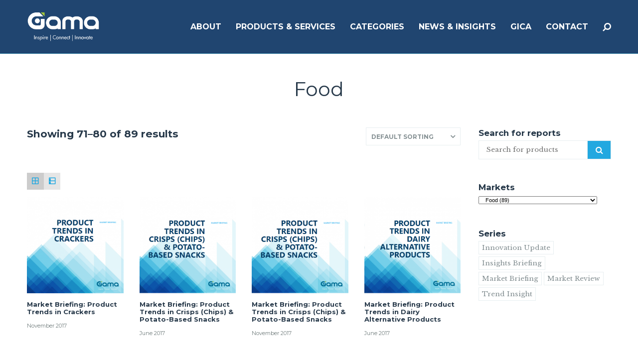

--- FILE ---
content_type: text/html; charset=UTF-8
request_url: http://www.gamaconsumer.com/report-category/reports/food/page/8/?add-to-cart=10493
body_size: 24257
content:
<!doctype html>
<!--[if lt IE 7]> <html class="no-js lt-ie9 lt-ie8 lt-ie7" lang="en-GB" prefix="og: http://ogp.me/ns#"> <![endif]-->
<!--[if IE 7]>    <html class="no-js lt-ie9 lt-ie8" lang="en-GB" prefix="og: http://ogp.me/ns#"> <![endif]-->
<!--[if IE 8]>    <html class="no-js lt-ie9" lang="en-GB" prefix="og: http://ogp.me/ns#"> <![endif]-->
<!--[if gt IE 8]><!-->
<html class="no-js" lang="en-GB" prefix="og: http://ogp.me/ns#"> <!--<![endif]-->
	<head>
		<meta http-equiv="Content-Type" content="text/html; charset=utf-8" />
<title>Food Archives - Page 8 of 9 - Gama</title>
                
<script>
  (function(i,s,o,g,r,a,m){i['GoogleAnalyticsObject']=r;i[r]=i[r]||function(){
  (i[r].q=i[r].q||[]).push(arguments)},i[r].l=1*new Date();a=s.createElement(o),
  m=s.getElementsByTagName(o)[0];a.async=1;a.src=g;m.parentNode.insertBefore(a,m)
  })(window,document,'script','https://www.google-analytics.com/analytics.js','ga');
 
  ga('create', 'UA-45934131-1', 'auto');
  ga('send', 'pageview');
 
</script>

		<meta name="viewport" content="width=device-width, initial-scale = 1.0, maximum-scale=1.0, user-scalable=no" /><link rel="shortcut icon" href="http://www.gamaconsumer.com/wp-content/uploads/2017/06/favicon1.png">
<!-- This site is optimized with the Yoast SEO plugin v4.8 - https://yoast.com/wordpress/plugins/seo/ -->
<link rel="canonical" href="http://www.gamaconsumer.com/report-category/reports/food/page/8/" />
<link rel="prev" href="http://www.gamaconsumer.com/report-category/reports/food/page/7/" />
<link rel="next" href="http://www.gamaconsumer.com/report-category/reports/food/page/9/" />
<meta property="og:locale" content="en_GB" />
<meta property="og:type" content="object" />
<meta property="og:title" content="Food Archives - Page 8 of 9 - Gama" />
<meta property="og:url" content="http://www.gamaconsumer.com/report-category/reports/food/page/8/" />
<meta property="og:site_name" content="Gama" />
<meta name="twitter:card" content="summary" />
<meta name="twitter:title" content="Food Archives - Page 8 of 9 - Gama" />
<!-- / Yoast SEO plugin. -->

<link rel='dns-prefetch' href='//www.gamaconsumer.com' />
<link rel='dns-prefetch' href='//fonts.googleapis.com' />
<link rel='dns-prefetch' href='//s.w.org' />
<link rel="alternate" type="application/rss+xml" title="Gama &raquo; Feed" href="http://www.gamaconsumer.com/feed/" />
<link rel="alternate" type="application/rss+xml" title="Gama &raquo; Comments Feed" href="http://www.gamaconsumer.com/comments/feed/" />
<link rel="alternate" type="application/rss+xml" title="Gama &raquo; Food Product Category Feed" href="http://www.gamaconsumer.com/report-category/reports/food/feed/" />
		<script type="text/javascript">
			window._wpemojiSettings = {"baseUrl":"https:\/\/s.w.org\/images\/core\/emoji\/2.2.1\/72x72\/","ext":".png","svgUrl":"https:\/\/s.w.org\/images\/core\/emoji\/2.2.1\/svg\/","svgExt":".svg","source":{"concatemoji":"http:\/\/www.gamaconsumer.com\/wp-includes\/js\/wp-emoji-release.min.js?ver=4.7.31"}};
			!function(t,a,e){var r,n,i,o=a.createElement("canvas"),l=o.getContext&&o.getContext("2d");function c(t){var e=a.createElement("script");e.src=t,e.defer=e.type="text/javascript",a.getElementsByTagName("head")[0].appendChild(e)}for(i=Array("flag","emoji4"),e.supports={everything:!0,everythingExceptFlag:!0},n=0;n<i.length;n++)e.supports[i[n]]=function(t){var e,a=String.fromCharCode;if(!l||!l.fillText)return!1;switch(l.clearRect(0,0,o.width,o.height),l.textBaseline="top",l.font="600 32px Arial",t){case"flag":return(l.fillText(a(55356,56826,55356,56819),0,0),o.toDataURL().length<3e3)?!1:(l.clearRect(0,0,o.width,o.height),l.fillText(a(55356,57331,65039,8205,55356,57096),0,0),e=o.toDataURL(),l.clearRect(0,0,o.width,o.height),l.fillText(a(55356,57331,55356,57096),0,0),e!==o.toDataURL());case"emoji4":return l.fillText(a(55357,56425,55356,57341,8205,55357,56507),0,0),e=o.toDataURL(),l.clearRect(0,0,o.width,o.height),l.fillText(a(55357,56425,55356,57341,55357,56507),0,0),e!==o.toDataURL()}return!1}(i[n]),e.supports.everything=e.supports.everything&&e.supports[i[n]],"flag"!==i[n]&&(e.supports.everythingExceptFlag=e.supports.everythingExceptFlag&&e.supports[i[n]]);e.supports.everythingExceptFlag=e.supports.everythingExceptFlag&&!e.supports.flag,e.DOMReady=!1,e.readyCallback=function(){e.DOMReady=!0},e.supports.everything||(r=function(){e.readyCallback()},a.addEventListener?(a.addEventListener("DOMContentLoaded",r,!1),t.addEventListener("load",r,!1)):(t.attachEvent("onload",r),a.attachEvent("onreadystatechange",function(){"complete"===a.readyState&&e.readyCallback()})),(r=e.source||{}).concatemoji?c(r.concatemoji):r.wpemoji&&r.twemoji&&(c(r.twemoji),c(r.wpemoji)))}(window,document,window._wpemojiSettings);
		</script>
		<style type="text/css">
img.wp-smiley,
img.emoji {
	display: inline !important;
	border: none !important;
	box-shadow: none !important;
	height: 1em !important;
	width: 1em !important;
	margin: 0 .07em !important;
	vertical-align: -0.1em !important;
	background: none !important;
	padding: 0 !important;
}
</style>
<link rel='stylesheet' id='twiget-widget-css-css'  href='http://www.gamaconsumer.com/wp-content/plugins/twiget/css/twiget.css?ver=4.7.31' type='text/css' media='' />
<link rel='stylesheet' id='mgwb-style-frontend-css'  href='http://www.gamaconsumer.com/wp-content/plugins/mgwoocommercecat/css/mgwoocommercecat.css?ver=4.7.31' type='text/css' media='all' />
<link rel='stylesheet' id='contact-form-7-css'  href='http://www.gamaconsumer.com/wp-content/plugins/contact-form-7/includes/css/styles.css?ver=4.8' type='text/css' media='all' />
<link rel='stylesheet' id='prettyPhoto-css'  href='http://www.gamaconsumer.com/wp-content/plugins/onclick-show-popup/css/prettyPhoto.css?ver=4.7.31' type='text/css' media='screen' />
<link rel='stylesheet' id='woocommerce-layout-css'  href='//www.gamaconsumer.com/wp-content/plugins/woocommerce/assets/css/woocommerce-layout.css?ver=2.5.5' type='text/css' media='all' />
<link rel='stylesheet' id='woocommerce-smallscreen-css'  href='//www.gamaconsumer.com/wp-content/plugins/woocommerce/assets/css/woocommerce-smallscreen.css?ver=2.5.5' type='text/css' media='only screen and (max-width: 768px)' />
<link rel='stylesheet' id='woocommerce-general-css'  href='//www.gamaconsumer.com/wp-content/plugins/woocommerce/assets/css/woocommerce.css?ver=2.5.5' type='text/css' media='all' />
<link rel='stylesheet' id='wp-pagenavi-css'  href='http://www.gamaconsumer.com/wp-content/themes/pulse-child/pagenavi-css.css?ver=2.70' type='text/css' media='all' />
<link rel='stylesheet' id='ywctm-style-css'  href='http://www.gamaconsumer.com/wp-content/plugins/yith-woocommerce-catalog-mode/assets//css/yith-catalog-mode.min.css?ver=4.7.31' type='text/css' media='all' />
<link rel='stylesheet' id='cpsh-shortcodes-css'  href='http://www.gamaconsumer.com/wp-content/plugins/column-shortcodes/assets/css/shortcodes.css?ver=0.6.9' type='text/css' media='all' />
<link rel='stylesheet' id='grid-list-layout-css'  href='http://www.gamaconsumer.com/wp-content/plugins/woocommerce-grid-list-toggle/assets/css/style.css?ver=4.7.31' type='text/css' media='all' />
<link rel='stylesheet' id='grid-list-button-css'  href='http://www.gamaconsumer.com/wp-content/plugins/woocommerce-grid-list-toggle/assets/css/button.css?ver=4.7.31' type='text/css' media='all' />
<link rel='stylesheet' id='dashicons-css'  href='http://www.gamaconsumer.com/wp-includes/css/dashicons.min.css?ver=4.7.31' type='text/css' media='all' />
<link rel='stylesheet' id='pulse_main_style-css'  href='http://www.gamaconsumer.com/wp-content/themes/pulse/css/main.css?ver=2.6' type='text/css' media='all' />
<style id='pulse_main_style-inline-css' type='text/css'>
#prk_hidden_bar {background-image: url();}body{font-size:15px;}body,.regular_font,input,textarea {font-family:'Libre Baskerville', serif;;}#calendar_wrap caption,.header_font,.sod_select,.vc_tta-tabs-list {font-family:'Montserrat', sans-serif;}.pulse_blog_uppercased {
                text-transform:uppercase;}.colored_theme_button,.theme_button,.colored_theme_button input,.theme_button input,.ghost_theme_button,.vc_btn,.prk_button_like {
                font-family:'Montserrat', sans-serif;}.pls_drop_cap:first-letter {font-size:52px;}#pls_comments,.prk_inner_block {max-width: 1352px;}.blog_limited_width {max-width: 1080px;}#pulse_header_background,#pulse_header_inner,#pulse_header_inner>div,#pulse_main_menu .pulse-menu-ul>li,#pulse_main_menu,#pls_side_menu,#pulse_mm_inner {height:108px;}#pulse_main_menu .pulse-menu-ul>li>a {height:108px;line-height:108px;}.prk_menu_sized,.pulse-menu-ul {font-style:normal;}.prk_menu_sized>li>a,.pulse-menu-ul>li>a {font-weight:600;font-size:16px;}#pulse_main_menu .pulse-menu-ul>li>a .pulse_menu_main {margin-top:0px;}.pulse-menu-ul>li>a,#prk_menu_loupe,#menu_social_nets>a {color:#ffffff;}.pulse-menu-ul>li.pls_actionized>a:hover:after {background-color:#ffffff;}.pulse-menu-ul>li>a:hover,#prk_menu_loupe:hover,#menu_social_nets>a:hover,.pulse-menu-ul>li.active>a {color:#49B6B2;}.pulse-menu-ul .sub-menu li {border-bottom: 1px solid #272930;}.pulse-menu-ul .sub-menu li a {font-weight:400;font-size:12px;height:36px;line-height:36px;color:#FFFFFF;background-color:#49b6b2}#pulse_main_menu .pulse_hover_sub.menu-item-has-children>a:before {background-color: #185099;}.pulse-menu-ul .sub-menu li>a:hover {color:#185099;}.pulse_menu_sub {font-style:italic;font-weight:400;font-size:10px;top:36px;color:#a8a8a8;}.pulse_forced_menu #pulse_ajax_container {margin-top:108px;}#pulse_header_background {background-color: #1c426e;background-color:rgba(28, 66, 110 ,0);;}#pulse_logos_wrapper {margin-top:25px;}.prk_menu_block {background-color: #ffffff;}.prk_menu_block:after,.pulse-menu-ul>li>a:before {background-color: #49B6B2;}#prk_sidebar_trigger.hover_trigger .prk_menu_block {background-color: #49B6B2;}.pulse_forced_menu #pulse_logos_wrapper {margin-top:23px;}.pls_hide_nav #pulse_header_section,.pls_hide_nav #pulse_header_background {margin-top:-108px;}#menu_social_nets {margin-top: -14px;}#prk_blocks_wrapper {top:54px;}.pulse-menu-ul a {padding-left:14px;padding-right:14px;}#pulse_main_menu .sub-menu a {padding-right:42px;}.pls_actionized {padding-left:14px;}.st_logo_on_left #pulse_logos_wrapper {margin-right:28px;}.st_logo_on_right #pulse_logos_wrapper {margin-left:28px;}.st_logo_on_right #pulse_logos_wrapper {margin-left:28px;}.st_menu_on_right #prk_sidebar_trigger,.st_menu_on_right #prk_menu_loupe,.st_menu_on_right #pls_side_menu {margin-left:14px;}.st_menu_on_left #prk_sidebar_trigger,.st_menu_on_left #prk_menu_loupe,.st_menu_on_left #pls_side_menu {margin-right:14px;}.st_menu_on_right #menu_social_nets {margin-left: 9px;}.st_menu_on_left #menu_social_nets {margin-right: 9px;}.st_menu_on_right .pulse-menu-ul>li.menu-item-has-children:last-child>a {margin-right:-14px;}.st_menu_on_left .pulse-menu-ul>li.menu-item-has-children:first-child>a {margin-left:-14px;}.st_menu_on_right .pulse-menu-ul>li:last-child>a:before {right:-14px;};.st_menu_on_left .pulse-menu-ul>li:first-child>a:before {left:-14px;}.pulse_forced_menu #pulse_main_menu .pulse-menu-ul>li>a,.pulse_collapsed_menu#pulse_main_menu .pulse-menu-ul>li>a,.pulse_collapsed_menu#prk_menu_loupe,.pulse_forced_menu #prk_menu_loupe,.pulse_collapsed_menu#menu_social_nets>a,.pulse_forced_menu #menu_social_nets>a {color:#FFFFFF;}.pulse_forced_menu #pulse_main_menu .pulse-menu-ul>li>a:hover,.pulse_collapsed_menu #pulse_main_menu .pulse-menu-ul>li>a:hover,.pulse_collapsed_menu #prk_menu_loupe:hover,.pulse_forced_menu #prk_menu_loupe:hover,.pulse_collapsed_menu #menu_social_nets>a:hover,.pulse_forced_menu #menu_social_nets>a:hover,.pulse_collapsed_menu #pulse_main_menu .pulse-menu-ul>li.active>a,.pulse_forced_menu #pulse_main_menu .pulse-menu-ul>li.active>a {color:#49B6B2;}.pulse_collapsed_menu#pulse_header_background,#pulse_header_inner.pulse_collapsed_menu,.pulse_collapsed_menu#pulse_header_inner>div,.pulse_collapsed_menu#pulse_main_menu .pulse-menu-ul>li,.pulse_collapsed_menu#nav-main,.pulse_collapsed_menu#pulse_main_menu,.pulse_collapsed_menu#pls_side_menu,.menu_at_top #pulse_header_background,.menu_at_top #pulse_header_inner,.menu_at_top #pulse_header_inner>div,.pulse_collapsed_menu #pulse_mm_inner {height:72px;}.menu_at_top .pulse_forced_menu #pulse_ajax_container {margin-top: 72px;}.pulse_collapsed_menu#pulse_main_menu .pulse-menu-ul>li>a {height:72px;line-height:72px;}.pulse_forced_menu #pulse_header_background, .pulse_collapsed_menu#pulse_header_background,.menu_at_top #pulse_header_background {background-color: #1c426e;background-color:rgba(28, 66, 110 ,0.98);}.pulse_collapsed_menu .prk_menu_block, .pulse_forced_menu .prk_menu_block,.menu_at_top .prk_menu_block,.pulse_forced_menu #pulse_main_menu .pulse-menu-ul>li.pls_actionized>a:hover:after,.pulse_collapsed_menu #pulse_main_menu .pulse-menu-ul>li.pls_actionized>a:hover:after {background-color: #FFFFFF;}.pulse_collapsed_menu .prk_menu_block:after, .pulse_forced_menu .prk_menu_block:after,.pulse_collapsed_menu .pulse-menu-ul>li>a:before,.pulse_forced_menu .pulse-menu-ul>li>a:before, .menu_at_top .prk_menu_block:after {background-color: #49B6B2;}.pulse_collapsed_menu #pulse_logos_wrapper,.pulse_collapsed_menu.pulse_forced_menu #pulse_logos_wrapper,.menu_at_top #pulse_logos_wrapper {margin-top:5px;}.pulse_collapsed_menu #prk_sidebar_trigger.hover_trigger .prk_menu_block,.pulse_forced_menu #prk_sidebar_trigger.hover_trigger .prk_menu_block {background-color:#49B6B2}.pulse_collapsed_menu #prk_blocks_wrapper,.menu_at_top #prk_blocks_wrapper {top:36px;}#pulse_header_background {border-bottom:1px solid rgba(30, 115, 154 ,0);}.pulse_forced_menu #pulse_header_background, #pulse_header_background.pulse_collapsed_menu,.menu_at_top #pulse_header_background {border-bottom:1px solid rgba(30, 115, 154 ,0.98);}.pls_min_read {display:none;}#prk_hidden_menu a,#prk_hidden_menu {color:#000000;}.pulse_showing_menu #prk_hidden_menu a:hover {color:#000000;}.pulse_showing_menu .prk_menu_block, .pulse_showing_menu .prk_menu_block:after {background-color:#000000;}.pulse_theme.pulse_showing_menu #pulse_header_background,.pulse_theme.pulse_showing_menu #pulse_header_inner,.pulse_theme.pulse_showing_menu #pulse_header_inner>div,.pulse_theme.pulse_showing_menu #pulse_main_menu .pulse-menu-ul>li,.pulse_theme.pulse_showing_menu #pulse_main_menu {height:108px;}.pulse_theme.pulse_showing_menu #pulse_main_menu .pulse-menu-ul>li>a {height:108px;line-height:108px;}.pulse_theme.pulse_showing_menu #pulse_logos_wrapper {margin-top:25px;}.pulse_showing_menu #body_hider {background-color:rgba(51, 48, 56 ,0.97);}#prk_footer_wrapper {background-color:#003d67;font-size:13px;}#prk_footer_sidebar .simple_line {border-bottom-color: rgba(255, 255, 255 ,0.2);}#prk_footer_sidebar table {border-top-color: rgba(255, 255, 255 ,0.2);}#prk_footer_sidebar table {border-left-color: rgba(255, 255, 255 ,0.2);}#prk_footer_sidebar .pirenko_highlighted,#pulse_main_wrapper #prk_footer_sidebar .tagcloud a, #pulse_main_wrapper #prk_footer_sidebar #wp-calendar th, #pulse_main_wrapper #prk_footer_sidebar #wp-calendar td {border-color: rgba(255, 255, 255 ,0.2);}#prk_footer_sidebar ::-webkit-input-placeholder {color: #ffffff;}#prk_footer_sidebar :-moz-placeholder {color: #ffffff;}#prk_footer_sidebar ::-moz-placeholder {color: #ffffff;}#prk_footer_sidebar :-ms-input-placeholder {color: #ffffff;}#prk_footer_sidebar .zero_color,#prk_footer_sidebar a.zero_color,#prk_footer_sidebar .zero_color a,#pulse_main_wrapper #prk_footer .prk_twt_body .twt_in a.body_colored,#prk_footer_sidebar a.twitter_time {color:#ffffff;}#prk_footer_sidebar,#prk_footer_sidebar a,#prk_after_widgets,#prk_footer_sidebar #prk_after_widgets a,#prk_footer_sidebar .pirenko_highlighted,#prk_footer_wrapper .small_headings_color,#pulse_main_wrapper #prk_footer_sidebar .tagcloud a,#pulse_main_wrapper #prk_footer_sidebar a.body_colored,#prk_footer_page,#prk_footer_page_after {color:#ffffff;}#prk_after_widgets {background-color:#003d67;}.pulse_showing_search #search_hider {background-color:rgba(17, 17, 17 ,0.95);}#top_form_close,#searchform_top .pirenko_highlighted {color:#ffffff;}#searchform_top ::-webkit-input-placeholder {color: #ffffff;}#searchform_top :-moz-placeholder {color: #ffffff;}#searchform_top ::-moz-placeholder {color: #ffffff;}#searchform_top :-ms-input-placeholder {color: #ffffff;}#pulse_main_wrapper #searchform_top .pirenko_highlighted:focus {color:#ffffff;}#prk_hidden_menu a:hover,#top_form_close:hover {color:#22a8e0;}#dotted_navigation li:before {background-color: #FFFFFF}#dotted_navigation li>a {color: #22a8e0}#dotted_navigation li:hover:before {background-color: #22a8e0}.blog_info_wrapper, .blog_info_wrapper .zero_color, .blog_info_wrapper .zero_color a, .blog_info_wrapper a.zero_color, .pls_featured_header #single_blog_info,.pls_featured_header #single_blog_info .zero_color, .pls_featured_header #single_blog_info .small_headings_color,.pls_featured_header #single_blog_info .small_headings_color a {color:#ffffff;}.topped_content.vertical_forced_row>.columns>div {padding-top:108px;}.pls_featured_header #single_blog_info .theme_button a {border-color:#ffffff;}.body_bk_color,.pls_thumb_tag {color:#ffffff;}.grid_colored_block {background-color: rgba(17, 17, 17 ,0.85);}.pulse_liner {border-bottom-color:#22a8e0;}.prk_grid-button .prk_grid {background: #485767;color: #485767;}.prk_grid-button.prk_rearrange:hover .prk_grid {background: #22a8e0;color: #22a8e0;}.pls_thumb_tag {background-color:#22a8e0;}.colored_theme_button input,.colored_theme_button a,.theme_button input,.theme_button a,.ghost_theme_button a {text-transform:uppercase;}#pulse_main_wrapper .colored_theme_button input,#pulse_main_wrapper .colored_theme_button a,#pulse_main_wrapper .theme_button input,#pulse_main_wrapper .theme_button a,#pulse_main_wrapper .ghost_theme_button a {-webkit-border-radius: 0px;border-radius: 0px;border-width: 3px;color:#FFFFFF}.theme_button input,.theme_button a,.theme_button.pls_button_off a:hover {background-color:#22a8e0;border-color:#22a8e0;}.theme_button input:hover,.theme_button a:hover,#pulse_main_wrapper .prk_buttons_list .theme_button a:hover,#pulse_main_wrapper .tagcloud a:hover,#single_blog_info .theme_button a:hover {background-color:#22a8e0;border-color:#22a8e0;}.colored_theme_button input,.colored_theme_button a,.prk_minimal_button>span.current {background-color:#22a8e0;border-color:#22a8e0;}.colored_theme_button input:hover,.colored_theme_button a:hover {background-color:#22a8e0;border-color:#22a8e0;}#pulse_main_wrapper .prk_buttons_list .theme_button a,#pulse_main_wrapper .tagcloud a {background-color:transparent;border-color:#E7EEF0;color:#869194}.ghost_theme_button a {border-color:#22a8e0;color:#22a8e0}.ghost_theme_button a:hover {color:#ffffff;background-color:#22a8e0;}.ghost_theme_button.colored a,.social_img_wrp.pulse_envelope-o {border-color:#22a8e0;color:#22a8e0}.ghost_theme_button.colored a:hover {color:#22a8e0;background-color:#22a8e0;}#pulse_main_wrapper .theme_button a:hover,#pulse_main_wrapper .colored_theme_button a:hover,#pulse_main_wrapper .tagcloud a:hover,#pulse_main_wrapper #prk_footer_sidebar .tagcloud a:hover {color:#FFFFFF}body,#pulse_ajax_container,.pls_bk_site,.pulse_theme .mfp-bg,.featured_owl,.sod_select:after,.sod_select,.sod_select .sod_list_wrapper,.folio_always_title_only .centerized_father, .folio_always_title_and_skills .centerized_father {background-color:#ffffff;}body,.body_colored,.body_colored a,a.body_colored {color:#869194;}.zero_color,a.zero_color,.zero_color a,.vc_tta-accordion a,.vc_tta-accordion a:hover,.pulse_folio_filter ul li a:hover, .pulse_blog_filter ul li a:hover,.pulse_folio_filter ul li.active a, .pulse_blog_filter ul li.active a,.folio_always_title_and_skills .prk_ttl .body_bk_color,.folio_always_title_only .prk_ttl .body_bk_color {color:#27394A;}a,a:hover, #prk_hidden_bar a:hover,a.small_headings_color:hover,.small_headings_color a:hover,a.zero_color:hover,.zero_color a:hover,.small_headings_color a.not_zero_color,.not_zero_color,#prk_footer_sidebar a:hover,#prk_after_widgets a:hover,#pulse_main_wrapper #prk_footer .prk_twt_body .twt_in a.body_colored:hover,#pulse_main_wrapper .prk_twt_ul i:hover {color:#22a8e0;}.prk_caption,.prk_price_header,.prk_button_like,.pulse_envelope-o .bg_shifter {background-color:#22a8e0;color:#ffffff}.ball-triangle-path>div {border-color:#22a8e0;}.rectangle-bounce>div {background-color:#22a8e0;}.site_background_colored a,a.site_background_colored,.site_background_colored,.owl-numbers,.page-prk-blog-stacked .blog_entry_li:hover .small_headings_color a,.page-prk-blog-stacked .blog_entry_li:hover .small_headings_color,.page-prk-blog-stacked .blog_entry_li:hover .body_colored,.page-prk-blog-stacked .blog_entry_li:hover .zero_color a,.page-prk-blog-stacked .blog_entry_li:hover .zero_color,.prk_minimal_button>span.current {color:#ffffff}a.small_headings_color,.small_headings_color a,.small_headings_color,.sod_select.open:before,.sod_select .sod_option.selected:before,.sod_select.open,.folio_always_title_and_skills .inner_skills.body_bk_color {color:#485767;}.sod_select .sod_option.active {background-color:rgba(72, 87, 103 ,0.15);}.pulse_folio_filter ul li, .pulse_blog_filter ul li {background-color:#F0F0F0;}.blog_fader_grid {background-color:rgba(17, 17, 17 ,0.6);}.pls_lback {background-color:#22a8e0;color:#ffffff;}#pulse_classic_blog .soundcloud-container, #pulse_classic_blog .video-container, #pulse_classic_blog .blog_top_image,#pulse_ajax_inner .recentposts_ul_slider .masonry_inner, #pulse_ajax_inner .recentposts_ul_shortcode .masonry_inner,#pulse_ajax_inner .masonry_blog .masonry_inner {border-top-color:#22a8e0;}ol.commentlist>li,#wp-calendar th,#wp-calendar td,.simple_line,.pulse_theme .testimonials_stack .item {border-bottom: 1px solid #E7EEF0;}.prk_bordered_top,table {border-top: 1px solid #E7EEF0;}.prk_bordered_bottom,.prk_vc_title:before,.prk_vc_title:after,th,td {border-bottom: 1px solid #E7EEF0;}.prk_bordered_right,th,td {border-right: 1px solid #E7EEF0;}.prk_bordered_left,table {border-left: 1px solid #E7EEF0;}.prk_bordered,.prk_minimal_button a, .prk_minimal_button span, .prk_minimal_button input {border: 1px solid #E7EEF0;}#in_touch:before {background-color: #E7EEF0;}.sod_select,.sod_select:hover,.sod_select.open,.sod_select .sod_list_wrapper {border: 1px solid #E7EEF0;}.pirenko_highlighted {border: 1px solid #E7EEF0;background-color:#ffffff;color:#869194;}#top_form_close,#searchform_top .pirenko_highlighted {color:#ffffff;}.pirenko_highlighted::-webkit-input-placeholder {color: #869194;}.pirenko_highlighted:-moz-placeholder {color: #869194;}.pirenko_highlighted::-moz-placeholder {color: #869194;}.pirenko_highlighted:-ms-input-placeholder {color: #869194;}.prk_blockquote.plain {border-left-color: #22a8e0;}#pulse_main_wrapper .pirenko_highlighted:focus {border-color:rgba(34, 168, 224 ,0.65);background-color:rgba(34, 168, 224 ,0.05);color:#22a8e0;}#pulse_main_wrapper .pirenko_highlighted.pls_plain:focus {border: 1px solid #E7EEF0;background-color:#ffffff;color:#869194;}.pulse_theme .vc_progress_bar .vc_single_bar {background-color:#ffffff;}.prk_author_avatar img {border:6px solid #ffffff;}#pulse_heading_line {border-color: #22a8e0;}.prk_blockquote.pls_active_colored .in_quote:after {border-color: rgba(0,0,0,0) rgba(0,0,0,0) #ffffff rgba(0,0,0,0);}.ui-accordion .ui-accordion-header,.vc_tta-tabs .vc_tta-tabs-list li,.vc_tta-accordion .vc_tta-panel .vc_tta-panel-heading {background-color:rgba(231, 238, 240 ,0.4);}.vc_tta-tabs .vc_tta-tabs-list li a,.ui-accordion .ui-accordion-header a {color:#869194;}.vc_tta-tabs .vc_tta-tabs-list li.vc_active a,.pulse_theme .vc_tta-tabs .vc_tta-tabs-list li:hover a, .ui-accordion .ui-accordion-header.ui-state-hover a,.ui-accordion .ui-accordion-header.ui-state-active a {color:#22a8e0;}.ui-accordion .ui-accordion-header,.vc_tta-tabs-container .vc_tta-tabs-list li,.vc_tta-accordion .vc_tta-panel-heading, .vc_tta-panels .vc_tta-panel-body {border:1px solid #E7EEF0;}.vc_tta-accordion .vc_tta-panels .vc_tta-panel-body {border-left:1px solid #E7EEF0;border-right:1px solid #E7EEF0;}.vc_tta-panels-container .vc_tta-panel:last-child .vc_tta-panel-body {border-bottom:1px solid #E7EEF0;}.vc_tta-container .vc_tta-tabs-list .vc_tta-tab.vc_active,.vc_tta-container .vc_tta-tabs-list .vc_tta-tab:hover,.vc_tta-panels .vc_tta-panel,.vc_tta-accordion .vc_tta-panel-body {background-color:#ffffff;}.vc_tta-tabs.vc_tta-tabs-position-top .vc_tta-tabs-container .vc_tta-tabs-list li.vc_active {border-bottom:1px solid #ffffff;}.vc_tta-tabs.vc_tta-tabs-position-bottom .vc_tta-tabs-container .vc_tta-tabs-list li.vc_active {border-top:1px solid #ffffff;}.vc_tta-tabs.vc_tta-tabs-position-left .vc_tta-tabs-container .vc_tta-tabs-list li.vc_active {border-right:1px solid #ffffff;}.vc_tta-tabs.vc_tta-tabs-position-right .vc_tta-tabs-container .vc_tta-tabs-list li.vc_active {border-left:1px solid #ffffff;}@media(max-width:600px) {.vc_tta-tabs.vc_tta-tabs-position-left .vc_tta-tabs-container .vc_tta-tabs-list li.vc_active {border-right:1px solid #E7EEF0;}.vc_tta-tabs.vc_tta-tabs-position-right .vc_tta-tabs-container .vc_tta-tabs-list li.vc_active {border-left:1px solid #E7EEF0;}}.owl-page:before {background-color:#ffffff; border:1px solid #ffffff;}.pls_btn_like .owl-page:before {background-color:#22a8e0; border:1px solid #22a8e0;}.pls_multi_spinner {border: 3px solid rgba(39, 57, 74 ,0.3);border-right-color:#27394A;border-left-color:#27394A;}.owl-prev,.owl-next,.member_colored_block_in,.owl-controls .owl-buttons div {background-color:#22a8e0;}.owl-controls .site_background_colored,.member_colored_block, .member_colored_block .pulse_member_links a {color:#FFFFFF;}.testimonials_slider.owl-theme.pls_squared .owl-page.active:before {background-color:#22a8e0;border-color:#22a8e0;}#pls_overlayer {background-color:rgba(255, 255, 255 ,1);}#pls_ajax_portfolio .simple_line {border-bottom-color:#dedede;}#pls_ajax_portfolio .prk_bordered_top {border-top-color:#dedede;}#pls_ajax_portfolio #pls_nav_divider {border-left: 1px solid #dedede;}#pls_ajax_portfolio .prk_bordered_bottom {border-bottom-color: #dedede;}#pls_ajax_portfolio .pulse_liner {border-bottom-color:#494f55;}#pls_ajax_portfolio .prk_grid-button .prk_grid {color:#303030;background:#303030;}#pls_ajax_portfolio {color:#303030;}#pls_ajax_portfolio .prk_9_em a,#pls_ajax_portfolio .prk_9_em a:hover {color:#494f55;}#pls_ajax_portfolio .zero_color, #pls_ajax_portfolio a.zero_color,#pls_ajax_portfolio .zero_color a {color:#303030;}#pls_ajax_portfolio .small_headings_color, #pls_ajax_portfolio a.small_headings_color,#pls_ajax_portfolio .small_headings_color a {color:#acacac;}#pls_ajax_portfolio .pls_multi_spinner {border: 3px solid rgba(48, 48, 48 ,0.3);border-right-color:#303030;border-left-color:#303030;}.my-mfp-zoom-in.mfp-ready.mfp-bg {filter: alpha(opacity=95);opacity:0.95;}.pulse_theme .mfp-arrow-left,.pulse_theme .mfp-arrow-right,.pulse_theme .mfp-counter,.pulse_theme .mfp-title {color:#869194;
        }.mfp-close_inner:before,.mfp-close_inner:after{background-color:#869194;}#prk_mobile_bar .body_colored a,#prk_mobile_bar a.body_colored,#prk_mobile_bar .body_colored,#prk_mobile_bar,#prk_mobile_bar a {color: #969696; }#prk_mobile_bar a:hover,#prk_mobile_bar .active>a,#prk_mobile_bar .zero_color,#prk_mobile_bar .zero_color a {color: #ffffff;}#prk_mobile_bar #mirror_social_nets,#prk_mobile_bar_inner>.header_stack {border-bottom: 1px solid rgba(150, 150, 150 ,0.2);}#prk_mobile_bar .pirenko_highlighted {border: 1px solid rgba(150, 150, 150 ,0.2);}#prk_mobile_bar .mCSB_scrollTools .mCSB_draggerRail {background-color: rgba(150, 150, 150 ,0.2);}#prk_mobile_bar .mCSB_scrollTools .mCSB_dragger .mCSB_dragger_bar {background-color: #ffffff}#prk_mobile_bar {background-color: #111111;border-left: 1px solid #111111;}#body_hider {background-color:rgba(17, 17, 17 ,0.75);}.prk_menu_sized .sub-menu li a {font-weight:400;font-size:12px;}#pulse_to_top {color: #FFFFFF; background-color: #212427;}#pulse_to_top:hover,.pls_active_colored,.pls_actionized a:after {background-color: #22a8e0;}.pls_tmmarker{background-color: #869194;}.woocommerce .cart-collaterals h2,.woocommerce-result-count,.pulse_woo_add_button,.woocommerce-checkout .woocommerce h2,.woocommerce-checkout .woocommerce h3,.woocommerce-checkout .woocommerce h4,.woocommerce #order_review_heading,.woocommerce #customer_details h3, .woocommerce #reply-title, .pulse_woo_product_info h3,.woocommerce-tabs .tabs,.woocommerce .summary h1,.woocommerce .related>h3,.woocommerce .related>h2,.woocommerce .price,.woocommerce .amount,.woocommerce .product-title {font-family:'Montserrat', sans-serif}#pulse_main_wrapper #pulse_content .cart-collaterals table,#pulse_main_wrapper #pulse_content .shop_table,#pulse_main_wrapper .woocommerce textarea, #pulse_main_wrapper .woocommerce input,.woocommerce #pulse_main_wrapper div.product .woocommerce-tabs .tabs li,.woocommerce-tabs .panel,.woocommerce .quantity input.qty,.woocommerce #pulse_content .quantity input.qty,.woocommerce-page .quantity input.qty,.woocommerce-page #pulse_content .quantity input.qty,.shop_table,.woocommerce #payment,.woocommerce .widget_product_search #s {border: 1px solid #E7EEF0;}#pulse_main_wrapper #pulse_content .cart-collaterals table {border-top: 0px solid #E7EEF0;}.woocommerce table.shop_table tbody th, .woocommerce table.shop_table tfoot td, .woocommerce table.shop_table tfoot th,#pulse_main_wrapper #pulse_content .cart-collaterals .cart_totals tr th,#pulse_main_wrapper #pulse_content .cart-collaterals .cart_totals tr td,#pulse_main_wrapper #pulse_content table.shop_table td {border-top:1px solid #E7EEF0;}#pulse_main_wrapper #pulse_content .woocommerce .button.alt,#pulse_main_wrapper #pulse_content .woocommerce .button,#pulse_main_wrapper .woocommerce .button,.woocommerce .widget_product_search .pulse_fa-search {background: #22a8e0;}#pulse_main_wrapper #pulse_content .woocommerce .button:hover,#pulse_main_wrapper .woocommerce .button:hover,.woocommerce span.onsale,.woocommerce .widget_product_search #searchsubmit:hover {background:#22a8e0;}#pulse_main_wrapper #pulse_content .woocommerce .button.alt,#pulse_main_wrapper #pulse_content .woocommerce .button,#pulse_main_wrapper .woocommerce .button, .pulse_woo_add_button {color:#ffffff;}.woocommerce #pulse_main_wrapper #pulse_content div.product .woocommerce-tabs ul.tabs li.active {background: #ffffff;border-bottom-color: #ffffff;}.pulse_woo_add_button {background:#22a8e0;}html .woocommerce .star-rating span {color: #22a8e0;}#pulse_main_wrapper #pls_right_sidebar ul.product_list_widget li a,.woocommerce .pulse_woo_checkout h3,.woocommerce .customer_details dt,.shipping_calculator h2 a,.woocommerce-checkout ul.order_details,.woocommerce-checkout table.order_details tfoot>tr:last-child,.woocommerce-checkout .addresses h3,.woocommerce #order_review_heading, .woocommerce #customer_details h3,.woocommerce .order-total,.woocommerce-result-count,.pp_woocommerce .pp_description,.woocommerce #pulse_main_wrapper .woocommerce-tabs .tabs li a,#pulse_main_wrapper .woocommerce #pulse_content .price,#pulse_main_wrapper .woocommerce .price,#pulse_main_wrapper .woocommerce #pulse_content ins .amount,#pulse_main_wrapper .woocommerce ins .amount,#pulse_main_wrapper .woocommerce .product_title,#pulse_main_wrapper .woocommerce .product_meta,#pulse_main_wrapper .woocommerce h2,.woocommerce nav.woocommerce-pagination ul li a:hover, .woocommerce nav.woocommerce-pagination ul li span.current,.woocommerce table th {color: #27394A;}.woocommerce .pulse_woo_thankyou header h2,.woocommerce .simple_line,.woocommerce-checkout #pulse_main_wrapper h3,.woocommerce table.shop_table th,.woocommerce #pulse_main_wrapper .woocommerce-tabs ul.tabs:before {border-bottom-color:#E7EEF0;}.woocommerce #pulse_main_wrapper .woocommerce-tabs .tabs li.active {border-bottom-color:#ffffff;}#pulse_main_wrapper .price del, #pulse_main_wrapper .woocommerce .price del, .woocommerce #pulse_main_wrapper .price del {color:#485767;}.woocommerce .order_details li {border-right-color: #E7EEF0;}.woocommerce nav.woocommerce-pagination ul li a {color: #869194;}.pulse_woo_el_wrapper,#pulse_main_wrapper #pls_right_sidebar ul.product_list_widget li,.woocommerce-checkout #payment ul.payment_methods {border-bottom:1px solid #E7EEF0;}.cart_totals table,.woocommerce-checkout #payment,.shop_table,.woocommerce .woocommerce-error,.woocommerce .woocommerce-info,.woocommerce .woocommerce-message,.woocommerce #pulse_main_wrapper #pulse_content div.product .woocommerce-tabs ul.tabs li {background:#E7EEF0;background:rgba(231, 238, 240 ,0.4);}#pls_cart_info {background-color:#22a8e0;}.woocommerce button.button,.woocommerce input.button,.woocommerce a.button {font-family:'Montserrat', sans-serif;}.prk_no_composer {
                }
</style>
<link rel='stylesheet' id='pulse_child_styles-css'  href='http://www.gamaconsumer.com/wp-content/themes/pulse-child/style.css?ver=2.6' type='text/css' media='all' />
<link rel='stylesheet' id='pls_google_fonts-css'  href='https://fonts.googleapis.com/css?family=Montserrat%3A400%2C700%7CLibre+Baskerville%3A400%2C400italic&#038;subset=latin%2Clatin-ext' type='text/css' media='all' />
<script type='text/javascript' src='http://www.gamaconsumer.com/wp-includes/js/jquery/jquery.js?ver=1.12.4'></script>
<script type='text/javascript' src='http://www.gamaconsumer.com/wp-includes/js/jquery/jquery-migrate.min.js?ver=1.4.1'></script>
<script type='text/javascript'>
/* <![CDATA[ */
var TwigetArgs = {"via":"via twigetTweetClient","LessThanMin":"less than a minute ago","AboutAMin":"about a minute ago","MinutesAgo":"twigetRelTime minutes ago","AnHourAgo":"about an hour ago","HoursAgo":"about twigetRelTime hours ago","OneDayAgo":"1 day ago","DaysAgo":"twigetRelTime days ago","isSSL":""};
/* ]]> */
</script>
<script type='text/javascript' src='http://www.gamaconsumer.com/wp-content/plugins/twiget/js/twiget.js?ver=4.7.31'></script>
<script type='text/javascript' src='http://www.gamaconsumer.com/wp-content/plugins/onclick-show-popup/js/jquery.prettyPhoto.js?ver=4.7.31'></script>
<script type='text/javascript' src='http://www.gamaconsumer.com/wp-content/plugins/woocommerce-grid-list-toggle/assets/js/jquery.cookie.min.js?ver=4.7.31'></script>
<script type='text/javascript' src='http://www.gamaconsumer.com/wp-content/plugins/woocommerce-grid-list-toggle/assets/js/jquery.gridlistview.min.js?ver=4.7.31'></script>
<link rel='https://api.w.org/' href='http://www.gamaconsumer.com/wp-json/' />
<link rel="EditURI" type="application/rsd+xml" title="RSD" href="http://www.gamaconsumer.com/xmlrpc.php?rsd" />
<link rel="wlwmanifest" type="application/wlwmanifest+xml" href="http://www.gamaconsumer.com/wp-includes/wlwmanifest.xml" /> 
<meta name="generator" content="WordPress 4.7.31" />
<meta name="generator" content="WooCommerce 2.5.5" />
<link rel="alternate" type="application/rss+xml"  title="New products added to Food" href="http://www.gamaconsumer.com/gama-report-store-all/feed/?product_cat=food" /><meta name="generator" content="Powered by Visual Composer - drag and drop page builder for WordPress."/>
<!--[if lte IE 9]><link rel="stylesheet" type="text/css" href="http://www.gamaconsumer.com/wp-content/plugins/js_composer/assets/css/vc_lte_ie9.min.css" media="screen"><![endif]--><!--[if IE  8]><link rel="stylesheet" type="text/css" href="http://www.gamaconsumer.com/wp-content/plugins/js_composer/assets/css/vc-ie8.min.css" media="screen"><![endif]-->			<!-- Easy Columns 2.1.1 by Pat Friedl http://www.patrickfriedl.com -->
			<link rel="stylesheet" href="http://www.gamaconsumer.com/wp-content/plugins/easy-columns/css/easy-columns.css" type="text/css" media="screen, projection" />
					<style type="text/css" id="wp-custom-css">
			/*
You can add your own CSS here.

Click the help icon above to learn more.
*/





#innovation{

width:302px;
height:294px;
margin:auto;
background-image: url("../wp-content/uploads/2017/05/Innovation-Category-Assessment.png"); 


}

#innovation:hover{

width:302px;
height:294px;
margin:auto;

background-image: url("../wp-content/uploads/2017/06/Innovation-Category-Assessment-over1.png"); 


}

#marketentry{

width:302px;
height:294px;
margin:auto;

background-image: url("../wp-content/uploads/2017/05/market-entry.png"); 


}


#marketentry:hover{

width:302px;
height:294px;
margin:auto;

background-image: url("../wp-content/uploads/2017/06/maketentry-Over.png"); 

}

#brandingdesign{

width:302px;
height:294px;
margin:auto;

background-image: url("../wp-content/uploads/2017/05/Branding-Design.png"); 


}


#brandingdesign:hover{

width:302px;
height:294px;
margin:auto;

background-image: url("../wp-content/uploads/2017/06/branding-Over1-1.png")


}


/*Innovation &Insight Reports */


/*Icons*/

#iiproducts{

width:140px;
height:150px;
margin:auto;
background-image: url("../wp-content/uploads/2017/05/products.png"); 
}

#iiproducts:hover{

width:204px;
height:187px;
margin:auto;
background-image: url("../wp-content/uploads/2017/06/products.png"); 
}

#iiinsights{

width:120px;
height:150px;
margin:auto;
background-image: url("../wp-content/uploads/2017/05/INSIGHTS.png"); 
}

#iiinsights:hover{

width:204px;
height:187px;
margin:auto;
background-image: url("../wp-content/uploads/2017/06/INSIGHTS.png"); 
}

#iianalysis{

width:126px;
height:150px;
margin:auto;
background-image: url("../wp-content/uploads/2017/05/Analysis.png"); 
}

#iianalysis:hover{

width:204px;
height:187px;
margin:auto;
background-image: url("../wp-content/uploads/2017/06/analysis.png"); 
}


/*fim de icons */


.linkreport{
width:339px;
height:304px;

}

#innovationupddate{

width:339px;
height:304px;
margin:auto;
background-image: url("../wp-content/uploads/2017/05/INNOVATION-UPDATE.png"); 


}

#innovationupddate:hover{

width:339px;
height:304px;
margin:auto;

background-image: url("../wp-content/uploads/2017/05/Over.png"); 

z-index:99;
}

#marketbriefing{

width:339px;
height:304px;
margin:auto;
background-image: url("../wp-content/uploads/2017/05/MARKET-BRIEFING.png"); 


}

#marketbriefing:hover{

width:339px;
height:304px;
margin:auto;

background-image: url("../wp-content/uploads/2017/05/Over.png"); 


}

#marketreview{

width:339px;
height:304px;
margin:auto;
background-image: url("../wp-content/uploads/2017/05/market-review.png"); 


}

#marketreview:hover{

width:339px;
height:304px;
margin:auto;

background-image: url("../wp-content/uploads/2017/05/Over.png"); 


}


#productdigest{

width:339px;
height:304px;
margin:auto;
background-image: url("../wp-content/uploads/2017/05/New-Product-Digest-1.png"); 


}

#productdigest:hover{

width:339px;
height:304px;
margin:auto;
background-image: url("../wp-content/uploads/2017/05/Over.png"); 


}

#insightbriefing{

width:339px;
height:304px;
margin:auto;
background-image: url("../wp-content/uploads/2017/06/INSIGHTS-BRIEFING.png"); 


}

#insightbriefing:hover{

width:339px;
height:304px;
margin:auto;

background-image: url("../wp-content/uploads/2017/05/Over.png"); 


}

#trend{

width:339px;
height:304px;
margin:auto;
background-image: url("../wp-content/uploads/2017/05/TREND-INSIGHT.png"); 


}

#trend:hover{

width:339px;
height:304px;
margin:auto;

background-image: url("../wp-content/uploads/2017/05/Over.png"); 


}

/*fim de Innovation &Insight Reports */



/*Latest posts, slideshow style*/

.txt_title_slide_latest_posts{

font-family:libre baskerville;
font-size:11px;
font-weight:bold;
color:#003d67; /*#007096;*/
line-height:normal;
}

.txt_date_slide_latest_posts{

font-family:montserrat;
font-size:8px;
font-weight:regular;
color:#939393;
line-height:normal;
}



.blog_entry_li {

background-color:white;
/*height:200px;*/

}

.media_entry_li{

padding:18px;
min-width: inherit;
overflow: hidden;
list-style: none;

}

/*.item {

background-color:white;
}*/
 
#pulse_ajax_inner .recentposts_ul_slider .masonry_inner, #pulse_ajax_inner .recentposts_ul_shortcode .masonry_inner, #pulse_ajax_inner .masonry_blog .masonry_inner{

border-style:none;
}


.owl-item{

padding-right:10px;

}

/*End of Latest posts, slideshow style*/

/*Latest news in Media */

.txt_title_slide_latest_posts_media{

font-family:montserrat;
font-size:13px;
font-weight:bold;
color:#003d67;

}

/*End of Latest news ind Media */

/*Latest news in categories*/
.txt_title_slide_latest_posts_categories{

font-family:libre baskerville;
font-size:11px;
font-weight:bold;
color:#007096;
line-height:normal;

}

/*End of Latest News in categories */

/*Latest  post- Magazine */

.txt_title_slide_latest_posts_magazine{

font-family:libre baskerville;
font-size:11px;
font-weight:bold;
color:#007096;

}
/*End of Latest Post - Magazine */

/*Latest Post- News &Insights style */

.gama_latest_post_list{

/*border-top-style: solid;
border-top-width: 1px;
border-top-color: #9bc896;*/
/*height:200px;*/

}

.gama_latest_post_text{

border-bottom-style: solid;
border-bottom-width: 1px;
border-bottom-color: #9bc896;
    
word-wrap: break-word;
float:left;
font-family:montserrat;
font-weight:bold;
font-size:17px;
color:#383a34;
width:400px;
height:150px
}

.gama_latest_post_text_date{

    
word-wrap: break-word;
/*float:left;*/
font-family:montserrat;
font-weight:bold;
font-size:11px;
color:#707c7c;


}

.gama_latest_post_text_readmore{


font-family:libre baskerville;
font-weight:regular;
font-size:11px;
color:#383a34;

}


.gama_latest_post_news_img{


/*width:300px;*/
float:left;
width: 200px;
height: 150px;
border-bottom-width: 1px;
border-bottom-color: #9bc896;
border-bottom-style: solid;
margin-right: 40px;

}



.news_fader_grid {
    background-color: rgba(17, 17, 17 ,0.6);
    filter: progid:DXImageTransform.Microsoft.Alpha(Opacity=0);
    opacity: 0;
    -moz-transition-property: opacity;
    -o-transition-property: opacity;
    -webkit-transition-property: opacity;
    transition-property: opacity;
    -moz-transition-duration: 0.35s;
    -o-transition-duration: 0.35s;
    -webkit-transition-duration: 0.35s;
    transition-duration: 0.35s;
    -moz-transition-delay: 0.15s;
    -o-transition-delay: 0.15s;
    -webkit-transition-delay: 0.15s;
    transition-delay: 0.15s;
    z-index: 9;

}

.centerized_father_blog_news {
    position: absolute;
    width: 230px;
    height: 150px;
    z-index: 10;
    top: 0px;
    left: 0px;
}


.news_hover :hover{filter:progid:DXImageTransform.Microsoft.Alpha(enabled=false);opacity:1;-moz-transition-delay:0s;-o-transition-delay:0s;-webkit-transition-delay:0s;transition-delay:0s}




/*end of Latest Post- News &Insights style */

/*Data para a store */

.gama_store_products_text_date{

font-family:montserrat;
font-weight:regular;
font-size:11px;
color:#707c7c;


}

/*Fim da data para a Store */


/*Estilo para redes sociais do footer*/

.redessociais{

width:60%;
margin-left:auto;


}
.redessociais li {

float:left;
list-style:none;
padding:8px;
}


/* Falta acertar os hover
.itwitter{
width:40px;
height:40px;

}

.ifacebook{
width:40px;
height:40px;

}

.ilinkedin{
width:40px;
height:40px;

}

.iyoutube{
width:40px;
height:40px;

}

.iissue{
width:40px;
height:40px;

}

.itwitter:hover{

background-image:url('../wp-content/uploads/2017/06/Twitter-hover.png');

background-repeat:no-repeat;

padding:10px 8px 0 0 ;
}

.ifacebook:hover{

background-image:url('../wp-content/uploads/2017/06/Facebook-hover.png');

background-repeat:no-repeat;

padding:10px 8px 0 0 ;
}

.ilinkedin:hover{

background-image:url('../wp-content/uploads/2017/06/Linkedin-hover.png');

background-repeat:no-repeat;

padding:10px 8px 0 0 ;

}

.iyoutube:hover{

background-image:url('../wp-content/uploads/2017/06/Youtube-hover.png');

background-repeat:no-repeat;
padding:10px 8px 0 0 ;

}

.iissue:hover{
background-image:url('../wp-content/uploads/2017/06/Issue-hover.png');

background-repeat:no-repeat;

padding:10px 8px 0 0 ;
} */

/*fim de Estilo para redes sociais do footer*/		</style>
	<noscript><style type="text/css"> .wpb_animate_when_almost_visible { opacity: 1; }</style></noscript>	</head>
	<body class="archive paged tax-product_cat term-food term-1059 paged-8 pulse_theme woocommerce woocommerce-page wpb-js-composer js-comp-ver-4.12.1 vc_responsive">
		<div id="pulse_main_wrapper" class="pls_no_sidebar pls_fixed_footer st_regular_menu st_menu_on_right st_logo_on_left prk_wait">
			<div id="prk_pint" data-media="" data-desc=""></div>
			<div id="body_hider"></div>
			<div id="pls_overlayer"></div>
			<div id="pls_loader_block" class="pls_bk_site"></div>
			<div id="pls_ajax_portfolio">
				<div id="pls_ajax_pf_inner"></div>
				<div id="pls_close_portfolio" class="prk_grid-button prk_rearrange">
                    <span class="prk_grid" style=""></span>
                </div>
			</div>
			            <div id="prk_main_loader" class="loader-inner ball-triangle-path">
                <div></div>
                <div></div>
                <div></div>
            </div>
                            <div id="search_hider"></div>
                <div id="searchform_top" class="top_sform_wrapper" data-url="http://www.gamaconsumer.com/search/">
                    <form method="get" class="form-search" action="http://www.gamaconsumer.com/">
                        <div class="sform_wrapper">
                            <input type="text" value="" name="s" id="pulse_search_top" class="search-query pirenko_highlighted" placeholder="Search this website..." />
                        </div>
                    </form>
                    <div id="top_form_close" class="pulse_fa-times"></div>
                </div>
                            <div id="prk_mobile_bar" class="small-12">
                <div id="prk_mobile_bar_scroller">
                    <div id="prk_mobile_bar_inner" class="pulse_left_align">
                                                        <div class="header_stack prk_mainer">
                                    <ul class="mobile-menu-ul header_font"><li class="menu-item menu-item-type-custom menu-item-object-custom menu-item-has-children"><a href="#"><div class="pulse_menu_label"><div class="pulse_menu_main">ABOUT</div></div></a>
<ul class="sub-menu">
	<li class="menu-item menu-item-type-post_type menu-item-object-page"><a href="http://www.gamaconsumer.com/about/"><div class="pulse_menu_label">Gama</div></a></li>
	<li class="menu-item menu-item-type-post_type menu-item-object-page"><a href="http://www.gamaconsumer.com/our-network/"><div class="pulse_menu_label">Our Network</div></a></li>
	<li class="menu-item menu-item-type-post_type menu-item-object-page"><a href="http://www.gamaconsumer.com/media/"><div class="pulse_menu_label">Media</div></a></li>
</ul>
</li>
<li class="menu-item menu-item-type-custom menu-item-object-custom menu-item-has-children"><a href="#"><div class="pulse_menu_label"><div class="pulse_menu_main">PRODUCTS &#038; SERVICES</div></div></a>
<ul class="sub-menu">
	<li class="menu-item menu-item-type-post_type menu-item-object-page"><a href="http://www.gamaconsumer.com/gama-compass/"><div class="pulse_menu_label">Gama Compass</div></a></li>
	<li class="menu-item menu-item-type-post_type menu-item-object-page"><a href="http://www.gamaconsumer.com/gama-field-services/"><div class="pulse_menu_label">Gama Field Services</div></a></li>
	<li class="menu-item menu-item-type-post_type menu-item-object-page"><a href="http://www.gamaconsumer.com/gama-market-entry/"><div class="pulse_menu_label">Gama Market Entry</div></a></li>
</ul>
</li>
<li class="menu-item menu-item-type-custom menu-item-object-custom menu-item-has-children"><a href="#"><div class="pulse_menu_label"><div class="pulse_menu_main">CATEGORIES</div></div></a>
<ul class="sub-menu">
	<li class="menu-item menu-item-type-post_type menu-item-object-page"><a href="http://www.gamaconsumer.com/food/"><div class="pulse_menu_label">Food</div></a></li>
	<li class="menu-item menu-item-type-post_type menu-item-object-page"><a href="http://www.gamaconsumer.com/alcoholic-drinks/"><div class="pulse_menu_label">Alcoholic Drinks</div></a></li>
	<li class="menu-item menu-item-type-post_type menu-item-object-page"><a href="http://www.gamaconsumer.com/non-alcoholic-drinks/"><div class="pulse_menu_label">Non-Alcoholic Drinks</div></a></li>
	<li class="menu-item menu-item-type-post_type menu-item-object-page"><a href="http://www.gamaconsumer.com/household-care/"><div class="pulse_menu_label">Household Care</div></a></li>
	<li class="menu-item menu-item-type-post_type menu-item-object-page"><a href="http://www.gamaconsumer.com/health-beauty/"><div class="pulse_menu_label">Health &#038; Beauty</div></a></li>
	<li class="menu-item menu-item-type-post_type menu-item-object-page"><a href="http://www.gamaconsumer.com/pet-care/"><div class="pulse_menu_label">Pet Care</div></a></li>
	<li class="menu-item menu-item-type-post_type menu-item-object-page"><a href="http://www.gamaconsumer.com/tobacco/"><div class="pulse_menu_label">Tobacco</div></a></li>
</ul>
</li>
<li class="menu-item menu-item-type-custom menu-item-object-custom menu-item-has-children"><a href="#"><div class="pulse_menu_label"><div class="pulse_menu_main">NEWS &#038; INSIGHTS</div></div></a>
<ul class="sub-menu">
	<li class="menu-item menu-item-type-post_type menu-item-object-page"><a href="http://www.gamaconsumer.com/global-news/"><div class="pulse_menu_label">Global News</div></a></li>
	<li class="menu-item menu-item-type-post_type menu-item-object-page"><a href="http://www.gamaconsumer.com/insights/"><div class="pulse_menu_label">Insights</div></a></li>
	<li class="menu-item menu-item-type-post_type menu-item-object-page"><a href="http://www.gamaconsumer.com/magazine/"><div class="pulse_menu_label">Magazine</div></a></li>
</ul>
</li>
<li class="menu-item menu-item-type-post_type menu-item-object-page"><a href="http://www.gamaconsumer.com/gica/"><div class="pulse_menu_label"><div class="pulse_menu_main">GICA</div></div></a></li>
<li class="menu-item menu-item-type-post_type menu-item-object-page"><a href="http://www.gamaconsumer.com/contact-us/"><div class="pulse_menu_label"><div class="pulse_menu_main">CONTACT</div></div></a></li>
</ul>                                </div>
                                <div class="clearfix"></div>
                                <div id="pls_mobile_sidebar" class="header_stack"><div id="twiget-widget-2" class="widget-1 widget-last widget twiget-widget header_stack"><div class="widget-1 widget-last widget_inner"><div class="widget-title header_font zero_color prk_heavier_600">Latest Tweets</div><div class="clearfix"></div>		<div class="twiget-feed">
			
            <ul id="tweet-wrap-twiget-widget-2" class="tweet-wrap">
            	<li><img src="http://www.gamaconsumer.com/wp-content/plugins/twiget/images/ajax-loader.gif" width="16" height="16" alt="" /> Loading tweets...</li>
            </ul>
            
            <p id="tweet-bio-twiget-widget-2" class="tweet-bio"></p>
            <p class="twigetfollow">
            	<a href="https://twitter.com/@GamaConsumer" class="twitter-follow-button" data-show-count="false" data-width="100%" data-align="right">Follow @@GamaConsumer</a>
				<script>!function(d,s,id){var js,fjs=d.getElementsByTagName(s)[0];if( !d.getElementById(id) ){js=d.createElement(s);js.id=id;js.src="//platform.twitter.com/widgets.js";fjs.parentNode.insertBefore(js,fjs);}}(document,"script","twitter-wjs");</script>
            </p>
            
			<script type="text/javascript">
                jQuery(document).ready(function($) {
                    var tweetOptions = {
                            screen_name: 		'@GamaConsumer',
                            count: 				3,
                            include_rts: 		true,
							exclude_replies: 	false,
							widget_id:			'twiget-widget-2'
                    };
                    $.post( 'http://www.gamaconsumer.com/?twiget-get-tweets=1', tweetOptions, function(data){
                        TwigetTwitter( data, 'tweet-wrap-twiget-widget-2', 'tweet-bio-twiget-widget-2', {
						   twitterclient:true,						});
                    }, 'json');
                });
            </script>
            		</div><!-- .twiget-feed -->
        </div><div class="clearfix"></div></div>        </div>                    </div>
                </div>
            </div>
            			<div id="pulse_header_section">
				<div id="pulse_header_inner">
					<div class="small-12 columns small-centered prk_extra_pad">
						<a id="pls_home_link" href="http://www.gamaconsumer.com/" class="pulse_anchor"><div id="pulse_logos_wrapper"><div id="pulse_logo_before"><img src="http://www.gamaconsumer.com/wp-content/uploads/2017/01/gama_logo.png" data-width="146" alt="" width="146" height="60" /></div><div id="pulse_logo_after"><img src="http://www.gamaconsumer.com/wp-content/uploads/2017/01/gama_logo.png" data-width="146" alt="" width="146" height="60" /></div></div></a>						<div id="prk_blocks_wrapper">
			  				<div class="prk_menu_block prk_bl1"></div>
			  				<div class="prk_menu_block prk_bl2"></div>
			  				<div class="prk_menu_block prk_bl3"></div>
			  			</div>
			  			<div id="pls_side_menu">
				  			<div id="prk_menu_loupe" class="pulse_fa-search left_floated pulse_fa-flip-horizontal" data-color="#49B6B2"></div>			  			</div>
			  											<div id="pulse_main_menu">
									<div id="pulse_mm_inner">
									<ul class="pulse-menu-ul sf-vertical header_font"><li class="menu-item menu-item-type-custom menu-item-object-custom menu-item-has-children"><a href="#"><div class="pulse_menu_label"><div class="pulse_menu_main">ABOUT</div></div></a>
<ul class="sub-menu">
	<li class="menu-item menu-item-type-post_type menu-item-object-page"><a href="http://www.gamaconsumer.com/about/"><div class="pulse_menu_label">Gama</div></a></li>
	<li class="menu-item menu-item-type-post_type menu-item-object-page"><a href="http://www.gamaconsumer.com/our-network/"><div class="pulse_menu_label">Our Network</div></a></li>
	<li class="menu-item menu-item-type-post_type menu-item-object-page"><a href="http://www.gamaconsumer.com/media/"><div class="pulse_menu_label">Media</div></a></li>
</ul>
</li>
<li class="menu-item menu-item-type-custom menu-item-object-custom menu-item-has-children"><a href="#"><div class="pulse_menu_label"><div class="pulse_menu_main">PRODUCTS &#038; SERVICES</div></div></a>
<ul class="sub-menu">
	<li class="menu-item menu-item-type-post_type menu-item-object-page"><a href="http://www.gamaconsumer.com/gama-compass/"><div class="pulse_menu_label">Gama Compass</div></a></li>
	<li class="menu-item menu-item-type-post_type menu-item-object-page"><a href="http://www.gamaconsumer.com/gama-field-services/"><div class="pulse_menu_label">Gama Field Services</div></a></li>
	<li class="menu-item menu-item-type-post_type menu-item-object-page"><a href="http://www.gamaconsumer.com/gama-market-entry/"><div class="pulse_menu_label">Gama Market Entry</div></a></li>
</ul>
</li>
<li class="menu-item menu-item-type-custom menu-item-object-custom menu-item-has-children"><a href="#"><div class="pulse_menu_label"><div class="pulse_menu_main">CATEGORIES</div></div></a>
<ul class="sub-menu">
	<li class="menu-item menu-item-type-post_type menu-item-object-page"><a href="http://www.gamaconsumer.com/food/"><div class="pulse_menu_label">Food</div></a></li>
	<li class="menu-item menu-item-type-post_type menu-item-object-page"><a href="http://www.gamaconsumer.com/alcoholic-drinks/"><div class="pulse_menu_label">Alcoholic Drinks</div></a></li>
	<li class="menu-item menu-item-type-post_type menu-item-object-page"><a href="http://www.gamaconsumer.com/non-alcoholic-drinks/"><div class="pulse_menu_label">Non-Alcoholic Drinks</div></a></li>
	<li class="menu-item menu-item-type-post_type menu-item-object-page"><a href="http://www.gamaconsumer.com/household-care/"><div class="pulse_menu_label">Household Care</div></a></li>
	<li class="menu-item menu-item-type-post_type menu-item-object-page"><a href="http://www.gamaconsumer.com/health-beauty/"><div class="pulse_menu_label">Health &#038; Beauty</div></a></li>
	<li class="menu-item menu-item-type-post_type menu-item-object-page"><a href="http://www.gamaconsumer.com/pet-care/"><div class="pulse_menu_label">Pet Care</div></a></li>
	<li class="menu-item menu-item-type-post_type menu-item-object-page"><a href="http://www.gamaconsumer.com/tobacco/"><div class="pulse_menu_label">Tobacco</div></a></li>
</ul>
</li>
<li class="menu-item menu-item-type-custom menu-item-object-custom menu-item-has-children"><a href="#"><div class="pulse_menu_label"><div class="pulse_menu_main">NEWS &#038; INSIGHTS</div></div></a>
<ul class="sub-menu">
	<li class="menu-item menu-item-type-post_type menu-item-object-page"><a href="http://www.gamaconsumer.com/global-news/"><div class="pulse_menu_label">Global News</div></a></li>
	<li class="menu-item menu-item-type-post_type menu-item-object-page"><a href="http://www.gamaconsumer.com/insights/"><div class="pulse_menu_label">Insights</div></a></li>
	<li class="menu-item menu-item-type-post_type menu-item-object-page"><a href="http://www.gamaconsumer.com/magazine/"><div class="pulse_menu_label">Magazine</div></a></li>
</ul>
</li>
<li class="menu-item menu-item-type-post_type menu-item-object-page"><a href="http://www.gamaconsumer.com/gica/"><div class="pulse_menu_label"><div class="pulse_menu_main">GICA</div></div></a></li>
<li class="menu-item menu-item-type-post_type menu-item-object-page"><a href="http://www.gamaconsumer.com/contact-us/"><div class="pulse_menu_label"><div class="pulse_menu_main">CONTACT</div></div></a></li>
</ul>		  					  		</div>
		  					  	</div>
		  					  						</div>
				</div>
			</div>
			<div id="pulse_header_background"></div>
			<div id="pulse_ajax_container">
<div id="pulse_ajax_inner" class="pulse_cols-4 pulse_forced_menu pulse_woo_page woocommerce">
  <div id="pulse_content">
    <div id="classic_title_wrapper"><div class="small-centered columns prk_inner_block"><div id="headings_wrap" class="pulse_center_align zero_color"><div id="single_page_title">            <h1 class="header_font">
                Food            </h1>
            </div><div class="clearfix"></div></div></div></div>          <div class="small-centered columns prk_inner_block small-12 row">
            <div class="row">
              <div class="small-9 columns">
              
			
				<h1 class="page-title">Food</h1>

			
			
			
				<p class="woocommerce-result-count">
	Showing 71&ndash;80 of 89 results</p>
<form class="woocommerce-ordering" method="get">
	<select name="orderby" class="orderby">
					<option value="menu_order"  selected='selected'>Default sorting</option>
					<option value="popularity" >Sort by popularity</option>
					<option value="rating" >Sort by average rating</option>
					<option value="date" >Sort by newness</option>
					<option value="price" >Sort by price: low to high</option>
					<option value="price-desc" >Sort by price: high to low</option>
			</select>
	<input type="hidden" name="add-to-cart" value="10493" /></form>
					<nav class="gridlist-toggle">
						<a href="#" id="grid" title="Grid view"><span class="dashicons dashicons-grid-view"></span> <em>Grid view</em></a><a href="#" id="list" title="List view"><span class="dashicons dashicons-exerpt-view"></span> <em>List view</em></a>
					</nav>
				
				<ul class="products">

					
					
						<li class="post-12910 product type-product status-publish has-post-thumbnail product_cat-asia-pacific product_cat-bakery product_cat-europe product_cat-global product_cat-latin-america product_cat-middle-east-africa product_cat-north-america product_tag-market-briefing pa_code-gib1117036 pa_pages-1529 virtual shipping-taxable purchasable product-type-simple product-cat-asia-pacific product-cat-bakery product-cat-europe product-cat-global product-cat-latin-america product-cat-middle-east-africa product-cat-north-america product-tag-market-briefing instock">
	<div class="hide_now">
		<a href="http://www.gamaconsumer.com/product/market-briefing-product-trends-crackers-2/"><img width="300" height="300" src="http://www.gamaconsumer.com/wp-content/uploads/2017/06/MB-Crackers-300x300.png" class="attachment-shop_catalog size-shop_catalog wp-post-image" alt="" srcset="http://www.gamaconsumer.com/wp-content/uploads/2017/06/MB-Crackers-300x300.png 300w, http://www.gamaconsumer.com/wp-content/uploads/2017/06/MB-Crackers-100x100.png 100w, http://www.gamaconsumer.com/wp-content/uploads/2017/06/MB-Crackers-180x180.png 180w, http://www.gamaconsumer.com/wp-content/uploads/2017/06/MB-Crackers-600x600.png 600w, http://www.gamaconsumer.com/wp-content/uploads/2017/06/MB-Crackers.png 412w" sizes="(max-width: 300px) 100vw, 300px" /><h3>Market Briefing: Product Trends in Crackers</h3>	</div>
	<div class="pulse_woo_thumb_wrapper">
					<div class="pulse_woo_thumb">
				<a href="http://www.gamaconsumer.com/product/market-briefing-product-trends-crackers-2/">
					<img width="300" height="300" src="http://www.gamaconsumer.com/wp-content/uploads/2017/06/MB-Crackers-300x300.png" class="attachment-shop_catalog size-shop_catalog wp-post-image" alt="" srcset="http://www.gamaconsumer.com/wp-content/uploads/2017/06/MB-Crackers-300x300.png 300w, http://www.gamaconsumer.com/wp-content/uploads/2017/06/MB-Crackers-100x100.png 100w, http://www.gamaconsumer.com/wp-content/uploads/2017/06/MB-Crackers-180x180.png 180w, http://www.gamaconsumer.com/wp-content/uploads/2017/06/MB-Crackers-600x600.png 600w, http://www.gamaconsumer.com/wp-content/uploads/2017/06/MB-Crackers.png 412w" sizes="(max-width: 300px) 100vw, 300px" />				</a>
				<a href="/report-category/reports/food/page/8/?add-to-cart=12910" class="pulse_woo_add_button pulse_woo_hidden"><span class="prk_left_floated">Find out more</span></a> <!--esc_html($product->add_to_cart_text());<i class="prk_right_floated pulse_fa-shopping-cart"></i> -->
			</div>
	</div>
	<div class="pulse_woo_product_info">
		<a href="http://www.gamaconsumer.com/product/market-briefing-product-trends-crackers-2/"><h3 class="zero_color prk_heavier_600">Market Briefing: Product Trends in Crackers</h3></a>
		<div class="pulse_woo_hidden pulse_woo_cats small_headings_color">
        	        </div>
	</div>
	

<br>
<p class="gama_store_products_text_date">
November 2017</p>
	<!-- <span class="price"></span> -->
	<div class="clearfix"></div>
	</a>					<div class="gridlist-buttonwrap">
									</div>
									<hr />
				</li>

					
						<li class="post-10492 product type-product status-publish has-post-thumbnail product_cat-asia-pacific product_cat-europe product_cat-global product_cat-latin-america product_cat-middle-east-africa product_cat-north-america product_cat-snacks product_tag-market-briefing pa_code-gib0317006 pa_pages-1529 virtual shipping-taxable purchasable product-type-simple product-cat-asia-pacific product-cat-europe product-cat-global product-cat-latin-america product-cat-middle-east-africa product-cat-north-america product-cat-snacks product-tag-market-briefing instock">
	<div class="hide_now">
		<a href="http://www.gamaconsumer.com/product/market-briefing-new-product-trends-crisps-chips-potato-based-snacks/"><img width="300" height="300" src="http://www.gamaconsumer.com/wp-content/uploads/2017/06/MB-Crisps-300x300.png" class="attachment-shop_catalog size-shop_catalog wp-post-image" alt="" srcset="http://www.gamaconsumer.com/wp-content/uploads/2017/06/MB-Crisps-300x300.png 300w, http://www.gamaconsumer.com/wp-content/uploads/2017/06/MB-Crisps-100x100.png 100w, http://www.gamaconsumer.com/wp-content/uploads/2017/06/MB-Crisps-180x180.png 180w, http://www.gamaconsumer.com/wp-content/uploads/2017/06/MB-Crisps-600x600.png 600w, http://www.gamaconsumer.com/wp-content/uploads/2017/06/MB-Crisps.png 412w" sizes="(max-width: 300px) 100vw, 300px" /><h3>Market Briefing: Product Trends in Crisps (Chips) &#038; Potato-Based Snacks</h3>	</div>
	<div class="pulse_woo_thumb_wrapper">
					<div class="pulse_woo_thumb">
				<a href="http://www.gamaconsumer.com/product/market-briefing-new-product-trends-crisps-chips-potato-based-snacks/">
					<img width="300" height="300" src="http://www.gamaconsumer.com/wp-content/uploads/2017/06/MB-Crisps-300x300.png" class="attachment-shop_catalog size-shop_catalog wp-post-image" alt="" srcset="http://www.gamaconsumer.com/wp-content/uploads/2017/06/MB-Crisps-300x300.png 300w, http://www.gamaconsumer.com/wp-content/uploads/2017/06/MB-Crisps-100x100.png 100w, http://www.gamaconsumer.com/wp-content/uploads/2017/06/MB-Crisps-180x180.png 180w, http://www.gamaconsumer.com/wp-content/uploads/2017/06/MB-Crisps-600x600.png 600w, http://www.gamaconsumer.com/wp-content/uploads/2017/06/MB-Crisps.png 412w" sizes="(max-width: 300px) 100vw, 300px" />				</a>
				<a href="/report-category/reports/food/page/8/?add-to-cart=10492" class="pulse_woo_add_button pulse_woo_hidden"><span class="prk_left_floated">Find out more</span></a> <!--esc_html($product->add_to_cart_text());<i class="prk_right_floated pulse_fa-shopping-cart"></i> -->
			</div>
	</div>
	<div class="pulse_woo_product_info">
		<a href="http://www.gamaconsumer.com/product/market-briefing-new-product-trends-crisps-chips-potato-based-snacks/"><h3 class="zero_color prk_heavier_600">Market Briefing: Product Trends in Crisps (Chips) &#038; Potato-Based Snacks</h3></a>
		<div class="pulse_woo_hidden pulse_woo_cats small_headings_color">
        	        </div>
	</div>
	

<br>
<p class="gama_store_products_text_date">
June 2017</p>
	<!-- <span class="price"></span> -->
	<div class="clearfix"></div>
	</a>					<div class="gridlist-buttonwrap">
									</div>
									<hr />
				</li>

					
						<li class="post-12920 product type-product status-publish has-post-thumbnail product_cat-asia-pacific product_cat-europe product_cat-global product_cat-latin-america product_cat-middle-east-africa product_cat-north-america product_cat-snacks product_tag-market-briefing pa_code-gib1117043 pa_pages-1529 virtual shipping-taxable purchasable product-type-simple product-cat-asia-pacific product-cat-europe product-cat-global product-cat-latin-america product-cat-middle-east-africa product-cat-north-america product-cat-snacks product-tag-market-briefing instock">
	<div class="hide_now">
		<a href="http://www.gamaconsumer.com/product/market-briefing-product-trends-crisps-chips-potato-based-snacks/"><img width="300" height="300" src="http://www.gamaconsumer.com/wp-content/uploads/2017/06/MB-Crisps-300x300.png" class="attachment-shop_catalog size-shop_catalog wp-post-image" alt="" srcset="http://www.gamaconsumer.com/wp-content/uploads/2017/06/MB-Crisps-300x300.png 300w, http://www.gamaconsumer.com/wp-content/uploads/2017/06/MB-Crisps-100x100.png 100w, http://www.gamaconsumer.com/wp-content/uploads/2017/06/MB-Crisps-180x180.png 180w, http://www.gamaconsumer.com/wp-content/uploads/2017/06/MB-Crisps-600x600.png 600w, http://www.gamaconsumer.com/wp-content/uploads/2017/06/MB-Crisps.png 412w" sizes="(max-width: 300px) 100vw, 300px" /><h3>Market Briefing: Product Trends in Crisps (Chips) &#038; Potato-Based Snacks</h3>	</div>
	<div class="pulse_woo_thumb_wrapper">
					<div class="pulse_woo_thumb">
				<a href="http://www.gamaconsumer.com/product/market-briefing-product-trends-crisps-chips-potato-based-snacks/">
					<img width="300" height="300" src="http://www.gamaconsumer.com/wp-content/uploads/2017/06/MB-Crisps-300x300.png" class="attachment-shop_catalog size-shop_catalog wp-post-image" alt="" srcset="http://www.gamaconsumer.com/wp-content/uploads/2017/06/MB-Crisps-300x300.png 300w, http://www.gamaconsumer.com/wp-content/uploads/2017/06/MB-Crisps-100x100.png 100w, http://www.gamaconsumer.com/wp-content/uploads/2017/06/MB-Crisps-180x180.png 180w, http://www.gamaconsumer.com/wp-content/uploads/2017/06/MB-Crisps-600x600.png 600w, http://www.gamaconsumer.com/wp-content/uploads/2017/06/MB-Crisps.png 412w" sizes="(max-width: 300px) 100vw, 300px" />				</a>
				<a href="/report-category/reports/food/page/8/?add-to-cart=12920" class="pulse_woo_add_button pulse_woo_hidden"><span class="prk_left_floated">Find out more</span></a> <!--esc_html($product->add_to_cart_text());<i class="prk_right_floated pulse_fa-shopping-cart"></i> -->
			</div>
	</div>
	<div class="pulse_woo_product_info">
		<a href="http://www.gamaconsumer.com/product/market-briefing-product-trends-crisps-chips-potato-based-snacks/"><h3 class="zero_color prk_heavier_600">Market Briefing: Product Trends in Crisps (Chips) &#038; Potato-Based Snacks</h3></a>
		<div class="pulse_woo_hidden pulse_woo_cats small_headings_color">
        	        </div>
	</div>
	

<br>
<p class="gama_store_products_text_date">
November 2017</p>
	<!-- <span class="price"></span> -->
	<div class="clearfix"></div>
	</a>					<div class="gridlist-buttonwrap">
									</div>
									<hr />
				</li>

					
						<li class="post-11660 product type-product status-publish has-post-thumbnail product_cat-asia-pacific product_cat-dairy product_cat-europe product_cat-global product_cat-latin-america product_cat-middle-east-africa product_cat-north-america product_tag-market-briefing pa_code-gib0517026 pa_pages-1529 virtual shipping-taxable purchasable product-type-simple product-cat-asia-pacific product-cat-dairy product-cat-europe product-cat-global product-cat-latin-america product-cat-middle-east-africa product-cat-north-america product-tag-market-briefing instock">
	<div class="hide_now">
		<a href="http://www.gamaconsumer.com/product/market-briefing-product-trends-in-dairy-alternatives/"><img width="300" height="300" src="http://www.gamaconsumer.com/wp-content/uploads/2017/06/MB-Dairy-Alt-300x300.png" class="attachment-shop_catalog size-shop_catalog wp-post-image" alt="" srcset="http://www.gamaconsumer.com/wp-content/uploads/2017/06/MB-Dairy-Alt-300x300.png 300w, http://www.gamaconsumer.com/wp-content/uploads/2017/06/MB-Dairy-Alt-100x100.png 100w, http://www.gamaconsumer.com/wp-content/uploads/2017/06/MB-Dairy-Alt-180x180.png 180w, http://www.gamaconsumer.com/wp-content/uploads/2017/06/MB-Dairy-Alt-600x600.png 600w, http://www.gamaconsumer.com/wp-content/uploads/2017/06/MB-Dairy-Alt.png 580w" sizes="(max-width: 300px) 100vw, 300px" /><h3>Market Briefing: Product Trends in Dairy Alternative Products</h3>	</div>
	<div class="pulse_woo_thumb_wrapper">
					<div class="pulse_woo_thumb">
				<a href="http://www.gamaconsumer.com/product/market-briefing-product-trends-in-dairy-alternatives/">
					<img width="300" height="300" src="http://www.gamaconsumer.com/wp-content/uploads/2017/06/MB-Dairy-Alt-300x300.png" class="attachment-shop_catalog size-shop_catalog wp-post-image" alt="" srcset="http://www.gamaconsumer.com/wp-content/uploads/2017/06/MB-Dairy-Alt-300x300.png 300w, http://www.gamaconsumer.com/wp-content/uploads/2017/06/MB-Dairy-Alt-100x100.png 100w, http://www.gamaconsumer.com/wp-content/uploads/2017/06/MB-Dairy-Alt-180x180.png 180w, http://www.gamaconsumer.com/wp-content/uploads/2017/06/MB-Dairy-Alt-600x600.png 600w, http://www.gamaconsumer.com/wp-content/uploads/2017/06/MB-Dairy-Alt.png 580w" sizes="(max-width: 300px) 100vw, 300px" />				</a>
				<a href="/report-category/reports/food/page/8/?add-to-cart=11660" class="pulse_woo_add_button pulse_woo_hidden"><span class="prk_left_floated">Find out more</span></a> <!--esc_html($product->add_to_cart_text());<i class="prk_right_floated pulse_fa-shopping-cart"></i> -->
			</div>
	</div>
	<div class="pulse_woo_product_info">
		<a href="http://www.gamaconsumer.com/product/market-briefing-product-trends-in-dairy-alternatives/"><h3 class="zero_color prk_heavier_600">Market Briefing: Product Trends in Dairy Alternative Products</h3></a>
		<div class="pulse_woo_hidden pulse_woo_cats small_headings_color">
        	        </div>
	</div>
	

<br>
<p class="gama_store_products_text_date">
June 2017</p>
	<!-- <span class="price"></span> -->
	<div class="clearfix"></div>
	</a>					<div class="gridlist-buttonwrap">
									</div>
									<hr />
				</li>

					
						<li class="post-11659 product type-product status-publish has-post-thumbnail product_cat-asia-pacific product_cat-dairy product_cat-europe product_cat-global product_cat-latin-america product_cat-middle-east-africa product_cat-north-america product_tag-market-briefing pa_code-gib0517025 pa_pages-1529 virtual shipping-taxable purchasable product-type-simple product-cat-asia-pacific product-cat-dairy product-cat-europe product-cat-global product-cat-latin-america product-cat-middle-east-africa product-cat-north-america product-tag-market-briefing instock">
	<div class="hide_now">
		<a href="http://www.gamaconsumer.com/product/market-briefing-product-trends-in-milk-cream/"><img width="300" height="300" src="http://www.gamaconsumer.com/wp-content/uploads/2017/06/MB-Milk-300x300.png" class="attachment-shop_catalog size-shop_catalog wp-post-image" alt="" srcset="http://www.gamaconsumer.com/wp-content/uploads/2017/06/MB-Milk-300x300.png 300w, http://www.gamaconsumer.com/wp-content/uploads/2017/06/MB-Milk-100x100.png 100w, http://www.gamaconsumer.com/wp-content/uploads/2017/06/MB-Milk-180x180.png 180w, http://www.gamaconsumer.com/wp-content/uploads/2017/06/MB-Milk-600x600.png 600w, http://www.gamaconsumer.com/wp-content/uploads/2017/06/MB-Milk.png 582w" sizes="(max-width: 300px) 100vw, 300px" /><h3>Market Briefing: Product Trends in Milk &#038; Cream</h3>	</div>
	<div class="pulse_woo_thumb_wrapper">
					<div class="pulse_woo_thumb">
				<a href="http://www.gamaconsumer.com/product/market-briefing-product-trends-in-milk-cream/">
					<img width="300" height="300" src="http://www.gamaconsumer.com/wp-content/uploads/2017/06/MB-Milk-300x300.png" class="attachment-shop_catalog size-shop_catalog wp-post-image" alt="" srcset="http://www.gamaconsumer.com/wp-content/uploads/2017/06/MB-Milk-300x300.png 300w, http://www.gamaconsumer.com/wp-content/uploads/2017/06/MB-Milk-100x100.png 100w, http://www.gamaconsumer.com/wp-content/uploads/2017/06/MB-Milk-180x180.png 180w, http://www.gamaconsumer.com/wp-content/uploads/2017/06/MB-Milk-600x600.png 600w, http://www.gamaconsumer.com/wp-content/uploads/2017/06/MB-Milk.png 582w" sizes="(max-width: 300px) 100vw, 300px" />				</a>
				<a href="/report-category/reports/food/page/8/?add-to-cart=11659" class="pulse_woo_add_button pulse_woo_hidden"><span class="prk_left_floated">Find out more</span></a> <!--esc_html($product->add_to_cart_text());<i class="prk_right_floated pulse_fa-shopping-cart"></i> -->
			</div>
	</div>
	<div class="pulse_woo_product_info">
		<a href="http://www.gamaconsumer.com/product/market-briefing-product-trends-in-milk-cream/"><h3 class="zero_color prk_heavier_600">Market Briefing: Product Trends in Milk &#038; Cream</h3></a>
		<div class="pulse_woo_hidden pulse_woo_cats small_headings_color">
        	        </div>
	</div>
	

<br>
<p class="gama_store_products_text_date">
June 2017</p>
	<!-- <span class="price"></span> -->
	<div class="clearfix"></div>
	</a>					<div class="gridlist-buttonwrap">
									</div>
									<hr />
				</li>

					
						<li class="post-10617 product type-product status-publish has-post-thumbnail product_cat-asia-pacific product_cat-bakery product_cat-europe product_cat-global product_cat-latin-america product_cat-middle-east-africa product_cat-north-america product_tag-market-briefing pa_code-gib0417018 pa_pages-1529 virtual shipping-taxable purchasable product-type-simple product-cat-asia-pacific product-cat-bakery product-cat-europe product-cat-global product-cat-latin-america product-cat-middle-east-africa product-cat-north-america product-tag-market-briefing instock">
	<div class="hide_now">
		<a href="http://www.gamaconsumer.com/product/market-briefing-product-trends-morning-goods-enriched-breads/"><img width="300" height="300" src="http://www.gamaconsumer.com/wp-content/uploads/2017/06/MB-Morning-Goods-300x300.png" class="attachment-shop_catalog size-shop_catalog wp-post-image" alt="" srcset="http://www.gamaconsumer.com/wp-content/uploads/2017/06/MB-Morning-Goods-300x300.png 300w, http://www.gamaconsumer.com/wp-content/uploads/2017/06/MB-Morning-Goods-100x100.png 100w, http://www.gamaconsumer.com/wp-content/uploads/2017/06/MB-Morning-Goods-180x180.png 180w, http://www.gamaconsumer.com/wp-content/uploads/2017/06/MB-Morning-Goods-600x600.png 600w, http://www.gamaconsumer.com/wp-content/uploads/2017/06/MB-Morning-Goods.png 412w" sizes="(max-width: 300px) 100vw, 300px" /><h3>Market Briefing: Product Trends in Morning Goods &#038; Enriched Breads</h3>	</div>
	<div class="pulse_woo_thumb_wrapper">
					<div class="pulse_woo_thumb">
				<a href="http://www.gamaconsumer.com/product/market-briefing-product-trends-morning-goods-enriched-breads/">
					<img width="300" height="300" src="http://www.gamaconsumer.com/wp-content/uploads/2017/06/MB-Morning-Goods-300x300.png" class="attachment-shop_catalog size-shop_catalog wp-post-image" alt="" srcset="http://www.gamaconsumer.com/wp-content/uploads/2017/06/MB-Morning-Goods-300x300.png 300w, http://www.gamaconsumer.com/wp-content/uploads/2017/06/MB-Morning-Goods-100x100.png 100w, http://www.gamaconsumer.com/wp-content/uploads/2017/06/MB-Morning-Goods-180x180.png 180w, http://www.gamaconsumer.com/wp-content/uploads/2017/06/MB-Morning-Goods-600x600.png 600w, http://www.gamaconsumer.com/wp-content/uploads/2017/06/MB-Morning-Goods.png 412w" sizes="(max-width: 300px) 100vw, 300px" />				</a>
				<a href="/report-category/reports/food/page/8/?add-to-cart=10617" class="pulse_woo_add_button pulse_woo_hidden"><span class="prk_left_floated">Find out more</span></a> <!--esc_html($product->add_to_cart_text());<i class="prk_right_floated pulse_fa-shopping-cart"></i> -->
			</div>
	</div>
	<div class="pulse_woo_product_info">
		<a href="http://www.gamaconsumer.com/product/market-briefing-product-trends-morning-goods-enriched-breads/"><h3 class="zero_color prk_heavier_600">Market Briefing: Product Trends in Morning Goods &#038; Enriched Breads</h3></a>
		<div class="pulse_woo_hidden pulse_woo_cats small_headings_color">
        	        </div>
	</div>
	

<br>
<p class="gama_store_products_text_date">
June 2017</p>
	<!-- <span class="price"></span> -->
	<div class="clearfix"></div>
	</a>					<div class="gridlist-buttonwrap">
									</div>
									<hr />
				</li>

					
						<li class="post-12911 product type-product status-publish has-post-thumbnail product_cat-asia-pacific product_cat-bakery product_cat-europe product_cat-global product_cat-latin-america product_cat-middle-east-africa product_cat-north-america product_tag-market-briefing pa_code-gib1117037 pa_pages-1529 virtual shipping-taxable purchasable product-type-simple product-cat-asia-pacific product-cat-bakery product-cat-europe product-cat-global product-cat-latin-america product-cat-middle-east-africa product-cat-north-america product-tag-market-briefing instock">
	<div class="hide_now">
		<a href="http://www.gamaconsumer.com/product/market-briefing-product-trends-morning-goods-enriched-breads-2/"><img width="300" height="300" src="http://www.gamaconsumer.com/wp-content/uploads/2017/06/MB-Morning-Goods-300x300.png" class="attachment-shop_catalog size-shop_catalog wp-post-image" alt="" srcset="http://www.gamaconsumer.com/wp-content/uploads/2017/06/MB-Morning-Goods-300x300.png 300w, http://www.gamaconsumer.com/wp-content/uploads/2017/06/MB-Morning-Goods-100x100.png 100w, http://www.gamaconsumer.com/wp-content/uploads/2017/06/MB-Morning-Goods-180x180.png 180w, http://www.gamaconsumer.com/wp-content/uploads/2017/06/MB-Morning-Goods-600x600.png 600w, http://www.gamaconsumer.com/wp-content/uploads/2017/06/MB-Morning-Goods.png 412w" sizes="(max-width: 300px) 100vw, 300px" /><h3>Market Briefing: Product Trends in Morning Goods &#038; Enriched Breads</h3>	</div>
	<div class="pulse_woo_thumb_wrapper">
					<div class="pulse_woo_thumb">
				<a href="http://www.gamaconsumer.com/product/market-briefing-product-trends-morning-goods-enriched-breads-2/">
					<img width="300" height="300" src="http://www.gamaconsumer.com/wp-content/uploads/2017/06/MB-Morning-Goods-300x300.png" class="attachment-shop_catalog size-shop_catalog wp-post-image" alt="" srcset="http://www.gamaconsumer.com/wp-content/uploads/2017/06/MB-Morning-Goods-300x300.png 300w, http://www.gamaconsumer.com/wp-content/uploads/2017/06/MB-Morning-Goods-100x100.png 100w, http://www.gamaconsumer.com/wp-content/uploads/2017/06/MB-Morning-Goods-180x180.png 180w, http://www.gamaconsumer.com/wp-content/uploads/2017/06/MB-Morning-Goods-600x600.png 600w, http://www.gamaconsumer.com/wp-content/uploads/2017/06/MB-Morning-Goods.png 412w" sizes="(max-width: 300px) 100vw, 300px" />				</a>
				<a href="/report-category/reports/food/page/8/?add-to-cart=12911" class="pulse_woo_add_button pulse_woo_hidden"><span class="prk_left_floated">Find out more</span></a> <!--esc_html($product->add_to_cart_text());<i class="prk_right_floated pulse_fa-shopping-cart"></i> -->
			</div>
	</div>
	<div class="pulse_woo_product_info">
		<a href="http://www.gamaconsumer.com/product/market-briefing-product-trends-morning-goods-enriched-breads-2/"><h3 class="zero_color prk_heavier_600">Market Briefing: Product Trends in Morning Goods &#038; Enriched Breads</h3></a>
		<div class="pulse_woo_hidden pulse_woo_cats small_headings_color">
        	        </div>
	</div>
	

<br>
<p class="gama_store_products_text_date">
November 2017</p>
	<!-- <span class="price"></span> -->
	<div class="clearfix"></div>
	</a>					<div class="gridlist-buttonwrap">
									</div>
									<hr />
				</li>

					
						<li class="post-10493 product type-product status-publish has-post-thumbnail product_cat-asia-pacific product_cat-europe product_cat-global product_cat-latin-america product_cat-middle-east-africa product_cat-north-america product_cat-snacks product_tag-market-briefing pa_code-gib0317007 pa_pages-1529 virtual shipping-taxable purchasable product-type-simple product-cat-asia-pacific product-cat-europe product-cat-global product-cat-latin-america product-cat-middle-east-africa product-cat-north-america product-cat-snacks product-tag-market-briefing instock">
	<div class="hide_now">
		<a href="http://www.gamaconsumer.com/product/market-briefing-new-product-trends-nut-seed-snacks/"><img width="300" height="300" src="http://www.gamaconsumer.com/wp-content/uploads/2017/06/MB-Nut-Seeds-300x300.png" class="attachment-shop_catalog size-shop_catalog wp-post-image" alt="" srcset="http://www.gamaconsumer.com/wp-content/uploads/2017/06/MB-Nut-Seeds-300x300.png 300w, http://www.gamaconsumer.com/wp-content/uploads/2017/06/MB-Nut-Seeds-100x100.png 100w, http://www.gamaconsumer.com/wp-content/uploads/2017/06/MB-Nut-Seeds-180x180.png 180w, http://www.gamaconsumer.com/wp-content/uploads/2017/06/MB-Nut-Seeds-600x600.png 600w, http://www.gamaconsumer.com/wp-content/uploads/2017/06/MB-Nut-Seeds.png 412w" sizes="(max-width: 300px) 100vw, 300px" /><h3>Market Briefing: Product Trends in Nut &#038; Seed Snacks</h3>	</div>
	<div class="pulse_woo_thumb_wrapper">
					<div class="pulse_woo_thumb">
				<a href="http://www.gamaconsumer.com/product/market-briefing-new-product-trends-nut-seed-snacks/">
					<img width="300" height="300" src="http://www.gamaconsumer.com/wp-content/uploads/2017/06/MB-Nut-Seeds-300x300.png" class="attachment-shop_catalog size-shop_catalog wp-post-image" alt="" srcset="http://www.gamaconsumer.com/wp-content/uploads/2017/06/MB-Nut-Seeds-300x300.png 300w, http://www.gamaconsumer.com/wp-content/uploads/2017/06/MB-Nut-Seeds-100x100.png 100w, http://www.gamaconsumer.com/wp-content/uploads/2017/06/MB-Nut-Seeds-180x180.png 180w, http://www.gamaconsumer.com/wp-content/uploads/2017/06/MB-Nut-Seeds-600x600.png 600w, http://www.gamaconsumer.com/wp-content/uploads/2017/06/MB-Nut-Seeds.png 412w" sizes="(max-width: 300px) 100vw, 300px" />				</a>
				<a href="/report-category/reports/food/page/8/?add-to-cart=10493" class="pulse_woo_add_button pulse_woo_hidden"><span class="prk_left_floated">Find out more</span></a> <!--esc_html($product->add_to_cart_text());<i class="prk_right_floated pulse_fa-shopping-cart"></i> -->
			</div>
	</div>
	<div class="pulse_woo_product_info">
		<a href="http://www.gamaconsumer.com/product/market-briefing-new-product-trends-nut-seed-snacks/"><h3 class="zero_color prk_heavier_600">Market Briefing: Product Trends in Nut &#038; Seed Snacks</h3></a>
		<div class="pulse_woo_hidden pulse_woo_cats small_headings_color">
        	        </div>
	</div>
	

<br>
<p class="gama_store_products_text_date">
June 2017</p>
	<!-- <span class="price"></span> -->
	<div class="clearfix"></div>
	</a>					<div class="gridlist-buttonwrap">
									</div>
									<hr />
				</li>

					
						<li class="post-12921 product type-product status-publish has-post-thumbnail product_cat-asia-pacific product_cat-europe product_cat-global product_cat-latin-america product_cat-middle-east-africa product_cat-north-america product_cat-snacks product_tag-market-briefing pa_code-gib1117044 pa_pages-1529 virtual shipping-taxable purchasable product-type-simple product-cat-asia-pacific product-cat-europe product-cat-global product-cat-latin-america product-cat-middle-east-africa product-cat-north-america product-cat-snacks product-tag-market-briefing instock">
	<div class="hide_now">
		<a href="http://www.gamaconsumer.com/product/market-briefing-product-trends-nut-seed-snacks/"><img width="300" height="300" src="http://www.gamaconsumer.com/wp-content/uploads/2017/06/MB-Nut-Seeds-300x300.png" class="attachment-shop_catalog size-shop_catalog wp-post-image" alt="" srcset="http://www.gamaconsumer.com/wp-content/uploads/2017/06/MB-Nut-Seeds-300x300.png 300w, http://www.gamaconsumer.com/wp-content/uploads/2017/06/MB-Nut-Seeds-100x100.png 100w, http://www.gamaconsumer.com/wp-content/uploads/2017/06/MB-Nut-Seeds-180x180.png 180w, http://www.gamaconsumer.com/wp-content/uploads/2017/06/MB-Nut-Seeds-600x600.png 600w, http://www.gamaconsumer.com/wp-content/uploads/2017/06/MB-Nut-Seeds.png 412w" sizes="(max-width: 300px) 100vw, 300px" /><h3>Market Briefing: Product Trends in Nut &#038; Seed Snacks</h3>	</div>
	<div class="pulse_woo_thumb_wrapper">
					<div class="pulse_woo_thumb">
				<a href="http://www.gamaconsumer.com/product/market-briefing-product-trends-nut-seed-snacks/">
					<img width="300" height="300" src="http://www.gamaconsumer.com/wp-content/uploads/2017/06/MB-Nut-Seeds-300x300.png" class="attachment-shop_catalog size-shop_catalog wp-post-image" alt="" srcset="http://www.gamaconsumer.com/wp-content/uploads/2017/06/MB-Nut-Seeds-300x300.png 300w, http://www.gamaconsumer.com/wp-content/uploads/2017/06/MB-Nut-Seeds-100x100.png 100w, http://www.gamaconsumer.com/wp-content/uploads/2017/06/MB-Nut-Seeds-180x180.png 180w, http://www.gamaconsumer.com/wp-content/uploads/2017/06/MB-Nut-Seeds-600x600.png 600w, http://www.gamaconsumer.com/wp-content/uploads/2017/06/MB-Nut-Seeds.png 412w" sizes="(max-width: 300px) 100vw, 300px" />				</a>
				<a href="/report-category/reports/food/page/8/?add-to-cart=12921" class="pulse_woo_add_button pulse_woo_hidden"><span class="prk_left_floated">Find out more</span></a> <!--esc_html($product->add_to_cart_text());<i class="prk_right_floated pulse_fa-shopping-cart"></i> -->
			</div>
	</div>
	<div class="pulse_woo_product_info">
		<a href="http://www.gamaconsumer.com/product/market-briefing-product-trends-nut-seed-snacks/"><h3 class="zero_color prk_heavier_600">Market Briefing: Product Trends in Nut &#038; Seed Snacks</h3></a>
		<div class="pulse_woo_hidden pulse_woo_cats small_headings_color">
        	        </div>
	</div>
	

<br>
<p class="gama_store_products_text_date">
November 2017</p>
	<!-- <span class="price"></span> -->
	<div class="clearfix"></div>
	</a>					<div class="gridlist-buttonwrap">
									</div>
									<hr />
				</li>

					
						<li class="post-10494 product type-product status-publish has-post-thumbnail product_cat-asia-pacific product_cat-europe product_cat-global product_cat-latin-america product_cat-middle-east-africa product_cat-north-america product_cat-snacks product_tag-market-briefing pa_code-gib0317009 pa_pages-1529 virtual shipping-taxable purchasable product-type-simple product-cat-asia-pacific product-cat-europe product-cat-global product-cat-latin-america product-cat-middle-east-africa product-cat-north-america product-cat-snacks product-tag-market-briefing instock">
	<div class="hide_now">
		<a href="http://www.gamaconsumer.com/product/market-briefing-new-product-trends-savoury-crisps-snacks/"><img width="300" height="300" src="http://www.gamaconsumer.com/wp-content/uploads/2017/06/MB-Other-Snacks-300x300.png" class="attachment-shop_catalog size-shop_catalog wp-post-image" alt="" srcset="http://www.gamaconsumer.com/wp-content/uploads/2017/06/MB-Other-Snacks-300x300.png 300w, http://www.gamaconsumer.com/wp-content/uploads/2017/06/MB-Other-Snacks-100x100.png 100w, http://www.gamaconsumer.com/wp-content/uploads/2017/06/MB-Other-Snacks-180x180.png 180w, http://www.gamaconsumer.com/wp-content/uploads/2017/06/MB-Other-Snacks-600x600.png 600w, http://www.gamaconsumer.com/wp-content/uploads/2017/06/MB-Other-Snacks.png 412w" sizes="(max-width: 300px) 100vw, 300px" /><h3>Market Briefing: Product Trends in Other Savoury Crisps &#038; Snacks</h3>	</div>
	<div class="pulse_woo_thumb_wrapper">
					<div class="pulse_woo_thumb">
				<a href="http://www.gamaconsumer.com/product/market-briefing-new-product-trends-savoury-crisps-snacks/">
					<img width="300" height="300" src="http://www.gamaconsumer.com/wp-content/uploads/2017/06/MB-Other-Snacks-300x300.png" class="attachment-shop_catalog size-shop_catalog wp-post-image" alt="" srcset="http://www.gamaconsumer.com/wp-content/uploads/2017/06/MB-Other-Snacks-300x300.png 300w, http://www.gamaconsumer.com/wp-content/uploads/2017/06/MB-Other-Snacks-100x100.png 100w, http://www.gamaconsumer.com/wp-content/uploads/2017/06/MB-Other-Snacks-180x180.png 180w, http://www.gamaconsumer.com/wp-content/uploads/2017/06/MB-Other-Snacks-600x600.png 600w, http://www.gamaconsumer.com/wp-content/uploads/2017/06/MB-Other-Snacks.png 412w" sizes="(max-width: 300px) 100vw, 300px" />				</a>
				<a href="/report-category/reports/food/page/8/?add-to-cart=10494" class="pulse_woo_add_button pulse_woo_hidden"><span class="prk_left_floated">Find out more</span></a> <!--esc_html($product->add_to_cart_text());<i class="prk_right_floated pulse_fa-shopping-cart"></i> -->
			</div>
	</div>
	<div class="pulse_woo_product_info">
		<a href="http://www.gamaconsumer.com/product/market-briefing-new-product-trends-savoury-crisps-snacks/"><h3 class="zero_color prk_heavier_600">Market Briefing: Product Trends in Other Savoury Crisps &#038; Snacks</h3></a>
		<div class="pulse_woo_hidden pulse_woo_cats small_headings_color">
        	        </div>
	</div>
	

<br>
<p class="gama_store_products_text_date">
June 2017</p>
	<!-- <span class="price"></span> -->
	<div class="clearfix"></div>
	</a>					<div class="gridlist-buttonwrap">
									</div>
									<hr />
				</li>

					
				</ul>

				<nav class="woocommerce-pagination">
	<ul class='page-numbers'>
	<li><a class="prev page-numbers" href="http://www.gamaconsumer.com/report-category/reports/food/page/7/?add-to-cart=10493">&larr;</a></li>
	<li><a class='page-numbers' href='http://www.gamaconsumer.com/report-category/reports/food/page/1/?add-to-cart=10493'>1</a></li>
	<li><a class='page-numbers' href='http://www.gamaconsumer.com/report-category/reports/food/page/2/?add-to-cart=10493'>2</a></li>
	<li><a class='page-numbers' href='http://www.gamaconsumer.com/report-category/reports/food/page/3/?add-to-cart=10493'>3</a></li>
	<li><span class="page-numbers dots">&hellip;</span></li>
	<li><a class='page-numbers' href='http://www.gamaconsumer.com/report-category/reports/food/page/5/?add-to-cart=10493'>5</a></li>
	<li><a class='page-numbers' href='http://www.gamaconsumer.com/report-category/reports/food/page/6/?add-to-cart=10493'>6</a></li>
	<li><a class='page-numbers' href='http://www.gamaconsumer.com/report-category/reports/food/page/7/?add-to-cart=10493'>7</a></li>
	<li><span class='page-numbers current'>8</span></li>
	<li><a class='page-numbers' href='http://www.gamaconsumer.com/report-category/reports/food/page/9/?add-to-cart=10493'>9</a></li>
	<li><a class="next page-numbers" href="http://www.gamaconsumer.com/report-category/reports/food/page/9/?add-to-cart=10493">&rarr;</a></li>
</ul>
</nav>

			        <div class="clearfix"></div>
        </div>
                        <div id="pls_right_sidebar" class="small-3 columns">
                  <div id="woocommerce_product_search-8" class="widget-1 widget-first widget woocommerce widget_product_search vertical_widget clearfix"><div class="widget-1 widget-first widget_inner prk_9_em"><div class="widget-title header_font zero_color prk_heavier_600">Search for reports</div><form method="get" id="searchform" action="http://www.gamaconsumer.com/">
            <div>
                <label class="screen-reader-text" for="s">Search for:</label>
                <input class="search-field" type="text" value="" name="s" id="s" placeholder="Search for products" />
                <input type="submit" id="searchsubmit" value="" />
                <i class="pulse_fa-search site_background_colored"></i>
                <input type="hidden" name="post_type" value="product" />
            </div>
        </form></div></div><div id="woocommerce_product_categories-11" class="widget-2 widget woocommerce widget_product_categories vertical_widget clearfix"><div class="widget-2 widget_inner prk_9_em"><div class="widget-title header_font zero_color prk_heavier_600">Markets</div><select name='product_cat' class='dropdown_product_cat'><option value="" >Select a category</option>	<option class="level-0" value="reports">Category&nbsp;(94)</option>
	<option class="level-1" value="alcoholic-drinks">&nbsp;&nbsp;&nbsp;Alcoholic Drinks&nbsp;(3)</option>
	<option class="level-2" value="beer-cider-fabs">&nbsp;&nbsp;&nbsp;&nbsp;&nbsp;&nbsp;Beer Cider &amp; FABs&nbsp;(3)</option>
	<option class="level-2" value="spirits">&nbsp;&nbsp;&nbsp;&nbsp;&nbsp;&nbsp;Spirits&nbsp;(0)</option>
	<option class="level-1" value="food" selected="selected">&nbsp;&nbsp;&nbsp;Food&nbsp;(89)</option>
	<option class="level-2" value="bakery">&nbsp;&nbsp;&nbsp;&nbsp;&nbsp;&nbsp;Bakery&nbsp;(30)</option>
	<option class="level-2" value="chocolate">&nbsp;&nbsp;&nbsp;&nbsp;&nbsp;&nbsp;Chocolate&nbsp;(0)</option>
	<option class="level-2" value="dairy">&nbsp;&nbsp;&nbsp;&nbsp;&nbsp;&nbsp;Dairy&nbsp;(15)</option>
	<option class="level-2" value="fruit-vegetables">&nbsp;&nbsp;&nbsp;&nbsp;&nbsp;&nbsp;Fruit &amp; Vegetables&nbsp;(2)</option>
	<option class="level-2" value="ice-cream-desserts">&nbsp;&nbsp;&nbsp;&nbsp;&nbsp;&nbsp;Ice Cream &amp; Desserts&nbsp;(4)</option>
	<option class="level-2" value="meat-fish-poultry">&nbsp;&nbsp;&nbsp;&nbsp;&nbsp;&nbsp;Meat &amp; Fish &amp; Poultry&nbsp;(4)</option>
	<option class="level-2" value="non-chocolate-confectionery-gum">&nbsp;&nbsp;&nbsp;&nbsp;&nbsp;&nbsp;Non-Chocolate Confectionery &amp; Gum&nbsp;(0)</option>
	<option class="level-2" value="pasta-rice-grains">&nbsp;&nbsp;&nbsp;&nbsp;&nbsp;&nbsp;Pasta &amp; Rice &amp; Grains&nbsp;(1)</option>
	<option class="level-2" value="ready-meals-prepared-foods">&nbsp;&nbsp;&nbsp;&nbsp;&nbsp;&nbsp;Ready Meals &amp; Prepared Foods&nbsp;(4)</option>
	<option class="level-2" value="sauces-seasonings">&nbsp;&nbsp;&nbsp;&nbsp;&nbsp;&nbsp;Sauces &amp; Seasonings&nbsp;(2)</option>
	<option class="level-2" value="snacks">&nbsp;&nbsp;&nbsp;&nbsp;&nbsp;&nbsp;Snacks&nbsp;(26)</option>
	<option class="level-2" value="staples-baking-aids">&nbsp;&nbsp;&nbsp;&nbsp;&nbsp;&nbsp;Staples &amp; Baking Aids&nbsp;(2)</option>
	<option class="level-1" value="health-beauty">&nbsp;&nbsp;&nbsp;Health &amp; Beauty&nbsp;(0)</option>
	<option class="level-2" value="cosmetics">&nbsp;&nbsp;&nbsp;&nbsp;&nbsp;&nbsp;Cosmetics&nbsp;(0)</option>
	<option class="level-2" value="skincare-moisturisers">&nbsp;&nbsp;&nbsp;&nbsp;&nbsp;&nbsp;Skincare &amp; Moisturisers&nbsp;(0)</option>
	<option class="level-2" value="soap">&nbsp;&nbsp;&nbsp;&nbsp;&nbsp;&nbsp;Soap&nbsp;(0)</option>
	<option class="level-1" value="household-care">&nbsp;&nbsp;&nbsp;Household Care&nbsp;(0)</option>
	<option class="level-1" value="non-alcoholic-drinks">&nbsp;&nbsp;&nbsp;Non-Alcoholic Drinks&nbsp;(5)</option>
	<option class="level-2" value="carbonated-soft-drinks">&nbsp;&nbsp;&nbsp;&nbsp;&nbsp;&nbsp;Carbonated Soft Drinks&nbsp;(2)</option>
	<option class="level-2" value="dairy-dairy-alternative-drinks">&nbsp;&nbsp;&nbsp;&nbsp;&nbsp;&nbsp;Dairy &amp; Dairy Alternative Drinks&nbsp;(1)</option>
	<option class="level-2" value="fruit-vegetable-drinks-juices">&nbsp;&nbsp;&nbsp;&nbsp;&nbsp;&nbsp;Fruit &amp; Vegetable Drinks &amp; Juices&nbsp;(1)</option>
	<option class="level-2" value="functional-drinks">&nbsp;&nbsp;&nbsp;&nbsp;&nbsp;&nbsp;Functional Drinks&nbsp;(0)</option>
	<option class="level-2" value="tea">&nbsp;&nbsp;&nbsp;&nbsp;&nbsp;&nbsp;Tea&nbsp;(0)</option>
	<option class="level-1" value="pet-care">&nbsp;&nbsp;&nbsp;Pet Care&nbsp;(0)</option>
	<option class="level-1" value="tobacco">&nbsp;&nbsp;&nbsp;Tobacco&nbsp;(0)</option>
	<option class="level-0" value="region">Region&nbsp;(94)</option>
	<option class="level-1" value="asia-pacific">&nbsp;&nbsp;&nbsp;Asia Pacific&nbsp;(94)</option>
	<option class="level-1" value="europe">&nbsp;&nbsp;&nbsp;Europe&nbsp;(94)</option>
	<option class="level-1" value="global">&nbsp;&nbsp;&nbsp;Global&nbsp;(94)</option>
	<option class="level-1" value="latin-america">&nbsp;&nbsp;&nbsp;Latin America&nbsp;(94)</option>
	<option class="level-1" value="middle-east-africa">&nbsp;&nbsp;&nbsp;Middle East &amp; Africa&nbsp;(94)</option>
	<option class="level-1" value="north-america">&nbsp;&nbsp;&nbsp;North America&nbsp;(94)</option>
</select></div></div><div id="woocommerce_product_tag_cloud-7" class="widget-3 widget-last widget woocommerce widget_product_tag_cloud vertical_widget clearfix"><div class="widget-3 widget-last widget_inner prk_9_em"><div class="widget-title header_font zero_color prk_heavier_600">Series</div><div class="tagcloud"><a href='http://www.gamaconsumer.com/report-tag/innovation-update/' class='tag-link-1481 tag-link-position-1' title='38 topics' style='font-size: 21.279411764706pt;'>Innovation Update</a>
<a href='http://www.gamaconsumer.com/report-tag/insights-briefing/' class='tag-link-1489 tag-link-position-2' title='5 topics' style='font-size: 12.941176470588pt;'>Insights Briefing</a>
<a href='http://www.gamaconsumer.com/report-tag/market-briefing/' class='tag-link-1491 tag-link-position-3' title='45 topics' style='font-size: 22pt;'>Market Briefing</a>
<a href='http://www.gamaconsumer.com/report-tag/market-review/' class='tag-link-1492 tag-link-position-4' title='5 topics' style='font-size: 12.941176470588pt;'>Market Review</a>
<a href='http://www.gamaconsumer.com/report-tag/trend-insight/' class='tag-link-1490 tag-link-position-5' title='1 topic' style='font-size: 8pt;'>Trend Insight</a></div></div></div>                </div>
                <div class="clearfix"></div>
                      </div>
  </div>
</div>
</div>
            </div><!-- #pulse_ajax_container -->
                                <div id="prk_footer_outer">
                                                <div id="prk_footer_mirror" class="columns small-12"></div>
                                                    <div id="prk_footer_wrapper" class="small-12 row">
                            <div id="prk_footer" data-layout="small-6">
                                <div id="prk_footer_revealer">
                                                                                <div id="prk_after_widgets">
                                                <div class="columns small-12 prk_inner_block small-centered">
                                                    <div class="row">
                                                        <div class="prk_copyright small-6 columns"><p style="text-align: left;"><img class="size-full wp-image-11524 alignleft" src="http://www.gamaconsumer.com/wp-content/uploads/2017/06/logo_footer.png" alt="" width="32" height="32" /></p>
<p style="text-align: left; margin: 13px 0px 13px;">Copyright © 2020. Gama. All rights reserved.      <a href="http://gamaconsumer.com/privacy-policy">Privacy Policy</a> | <a href="http://gamaconsumer.com/legal-notice">Legal Notice</a></p></div><div class="prk_copyright small-6 columns pulse_right_align"><div class="redessociais">
<ul>
 	<li style="list-style-type: none;">
<ul>
 	<li>
<div class="itwitter"><a href="https://twitter.com/GamaConsumer" target="_blank" rel="noopener noreferrer"><img src="http://www.gamaconsumer.com/wp-content/uploads/2017/06/Twitter.png" alt="" width="23" height="22" />
</a></div></li>
 	<li>
<div class="ifacebook"><a href="https://www.facebook.com/gamaconsumer/" target="_blank" rel="noopener noreferrer">
<img src="http://www.gamaconsumer.com/wp-content/uploads/2017/06/Facebook.png" alt="" width="23" height="22" />
</a></div></li>
 	<li>
<div class="ilinkedin"><a href="https://www.linkedin.com/company-beta/3532554/" target="_blank" rel="noopener noreferrer">
<img src="http://www.gamaconsumer.com/wp-content/uploads/2017/06/LinkedIn.png" alt="" width="23" height="22" />
</a></div></li>
 	<li>
<div class="iyoutube"><a href="https://www.youtube.com/channel/UCqlJCP3lExZ5pH6e_vLYjlw/featured" target="_blank" rel="noopener noreferrer">
<img src="http://www.gamaconsumer.com/wp-content/uploads/2017/06/YouTube.png" alt="" width="23" height="22" />
</a></div></li>
 	<li>
<div class="iissue"><a href=" https://issuu.com/gamaconsumer" target="_blank" rel="noopener noreferrer">
<img src="http://www.gamaconsumer.com/wp-content/uploads/2017/06/Issue.png" alt="" width="23" height="22" /> </a></div></li>
</ul>
</li>
</ul>
&nbsp;

</div></div>                                                    </div>
                                                </div>
                                            </div>
                                                                            </div>
                            </div>
                        </div>
                        <div class="clearfix"></div>
                    </div><!-- #prk_footer_outer -->
                            <div id="pulse_to_top" class="prk_radius">
                <div id="arrows_shifter">
                    <i class="pulse_fa-angle-up"></i>
                    <i class="pulse_fa-angle-up second"></i>
                </div>
            </div>
            <!--googleoff: all-->
            <div id="pls_ajax_meta">
                <div id="pls_ajax_title">Food Archives - Page 8 of 9 - Gama</div>
                <div id="pls_ajax_classes" class="archive paged tax-product_cat term-food term-1059 paged-8 pulse_theme woocommerce woocommerce-page wpb-js-composer js-comp-ver-4.12.1 vc_responsive"></div>
            </div>
            <!--googleon: all-->
        </div><!-- #pulse_main_wrapper -->
        <script type="text/javascript">                                    </script>					<script>
						if (jQuery.cookie( 'gridcookie' ) == null) {
					    	jQuery( 'ul.products' ).addClass( 'grid' );
					    	jQuery( '.gridlist-toggle #grid' ).addClass( 'active' );
					    }
					</script>
				<script type='text/javascript' src='http://www.gamaconsumer.com/wp-content/plugins/mgwoocommercecat/js/mgwoocommercecat.js?ver=4.7.31'></script>
<script type='text/javascript'>
/* <![CDATA[ */
var wpcf7 = {"apiSettings":{"root":"http:\/\/www.gamaconsumer.com\/wp-json\/","namespace":"contact-form-7\/v1"},"recaptcha":{"messages":{"empty":"Please verify that you are not a robot."}}};
/* ]]> */
</script>
<script type='text/javascript' src='http://www.gamaconsumer.com/wp-content/plugins/contact-form-7/includes/js/scripts.js?ver=4.8'></script>
<script type='text/javascript' src='//www.gamaconsumer.com/wp-content/plugins/woocommerce/assets/js/jquery-blockui/jquery.blockUI.min.js?ver=2.70'></script>
<script type='text/javascript'>
/* <![CDATA[ */
var woocommerce_params = {"ajax_url":"\/wp-admin\/admin-ajax.php","wc_ajax_url":"\/report-category\/reports\/food\/page\/8\/?wc-ajax=%%endpoint%%"};
/* ]]> */
</script>
<script type='text/javascript' src='//www.gamaconsumer.com/wp-content/plugins/woocommerce/assets/js/frontend/woocommerce.min.js?ver=2.5.5'></script>
<script type='text/javascript' src='//www.gamaconsumer.com/wp-content/plugins/woocommerce/assets/js/jquery-cookie/jquery.cookie.min.js?ver=1.4.1'></script>
<script type='text/javascript'>
/* <![CDATA[ */
var wc_cart_fragments_params = {"ajax_url":"\/wp-admin\/admin-ajax.php","wc_ajax_url":"\/report-category\/reports\/food\/page\/8\/?wc-ajax=%%endpoint%%","fragment_name":"wc_fragments"};
/* ]]> */
</script>
<script type='text/javascript' src='//www.gamaconsumer.com/wp-content/plugins/woocommerce/assets/js/frontend/cart-fragments.min.js?ver=2.5.5'></script>
<script type='text/javascript' src='http://www.gamaconsumer.com/wp-content/themes/pulse/js/js_composer_front-min.js?ver=2.6'></script>
<script type='text/javascript'>
/* <![CDATA[ */
var ajax_var = {"url":"http:\/\/www.gamaconsumer.com\/wp-admin\/admin-ajax.php","nonce":"63994a6fe3"};
var theme_options = {"last_tab":"5","pulse_responsive":"1","pulse_detect_retina":"1","show_sooner":"","custom_width":"1280","ajax_calls":"0","smooth_scroll":"0","font_size":"15","header_font":"Montserrat:400,700","uppercase_headings":"0","body_font":"Libre+Baskerville:400,400italic","custom_font":"","custom_font_style":"italic","titles_font":"header_font","main_subheadings_font":"body_font","subheadings_style":"italic","headings_align":"pulse_center_align","drop_caps_size":"52","use_custom_colors":"1","site_background_color":"#ffffff","active_color":"#22a8e0","bd_headings_color":"#27394A","bd_smallers_color":"#485767","inactive_color":"#869194","thumbs_text_color_blog":"#ffffff","background_color_btns_blog":"#111111","custom_opacity":"60","thumbs_text_color":"#ffffff","background_color_btns":"#111111","custom_opacity_folio":"85","lines_color":"#E7EEF0","background_color":"#ffffff","inputs_bordercolor":"#E7EEF0","buttons_font":"headings_f","uppercase_buttons":"1","buttons_border":"3","buttons_radius":"0","buttons_text_color":"#FFFFFF","theme_buttons_color":"#22a8e0","buttons_inner_shadow":"0","slider_text_color":"#FFFFFF","buttons_color":"#22a8e0","back_to_top_bk":"#212427","back_to_top_color":"#FFFFFF","filters_bk_color":"#F0F0F0","preloader_style":"theme_circles","preloader_color":"#22a8e0","preloader_image":{"url":"","id":"","height":"","width":"","thumbnail":""},"preloader_image_retina":{"url":"","id":"","height":"","width":"","thumbnail":""},"background_color_dots":"#FFFFFF","featured_header_color":"#ffffff","bk_color_sidebar_overlay":"#111111","right_sidebar":"0","logo_align":"st_logo_on_left","logo":{"url":"http:\/\/www.gamaconsumer.com\/wp-content\/uploads\/2017\/01\/gama_logo.png","id":"9102","height":"60","width":"146","thumbnail":"http:\/\/www.gamaconsumer.com\/wp-content\/uploads\/2017\/01\/gama_logo-150x150.png"},"logo_retina":{"url":"","id":"","height":"","width":"","thumbnail":""},"logo_top_margin":"25","logo_collapsed":{"url":"","id":"","height":"","width":"","thumbnail":""},"logo_collapsed_retina":{"url":"","id":"","height":"","width":"","thumbnail":""},"logo_collapsed_top_margin":"5","favicon":{"url":"http:\/\/www.gamaconsumer.com\/wp-content\/uploads\/2017\/06\/favicon1.png","id":"11525","height":"16","width":"16","thumbnail":"http:\/\/www.gamaconsumer.com\/wp-content\/uploads\/2017\/06\/favicon1-100x100.png"},"top_bar_limited_width":"0","resp_break":"900","menu_vertical":"108","background_color_menu_bar":"#1c426e","border_menu_bar":"#1e739a","header_default_opacity":"0","menu_align":"st_menu_on_right","menu_display":"st_regular_menu","menu_hide_flag":"0","menu_hide_pixels":"160","bk_color_menu_overlay":"#333038","opacity_menu_overlay":"97","active_color_menu_overlay":"#000000","color_menu_overlay":"#000000","overlay_align":"pulse_center_align","overlay_page_id":"","overlay_footer_text":"","menu_padding":"14","menu_font":"header_font","menu_font_size":"16","menu_parent_style":"normal","menu_font_weight":"600","labels_offset":"0","menu_active_color":"#49B6B2","menu_up_color":"#ffffff","active_subheadings":"0","menu_subheadings_style":"italic","subheadings_font_weight":"400","subheadings_color":"#a8a8a8","subheadings_font_size":"10","subheadings_offset":"36","subheadings_font":"custom_font","submenu_font_size":"12","submenu_font_weight":"400","menu_sub_padding":"36","submenu_active_color":"#185099","submenu_text_color":"#FFFFFF","submenu_lines_color":"#272930","submenu_background_color":"#49b6b2","menu_collapse_flag":"1","menu_collapse_pixels":"200","collapsed_menu_vertical":"72","header_opacity_after":"98","menu_active_color_after":"#49B6B2","menu_up_color_after":"#FFFFFF","network_icon_1":"","network_link_1":"","network_icon_2":"","network_link_2":"","network_icon_3":"","network_link_3":"","network_icon_4":"","network_link_4":"","network_icon_5":"","network_link_5":"","network_icon_6":"","network_link_6":"","nets_offset":"-14","top_search":"1","css_enable":"0","append_mobile_logo":"no","right_bar_align":"pulse_left_align","background_image_right_bar":{"url":"","id":"","height":"","width":"","thumbnail":""},"background_color_right_bar":"#111111","active_color_right_bar":"#ffffff","body_color_right_bar":"#969696","opacity_mobile_overlay":"75","show_hidden_sidebar":"0","sidebar_position":"st_sidebar_on_right","sidebar_width":"380","sidebar_align":"pulse_center_align","background_image_sidebar":{"url":"","id":"","height":"","width":"","thumbnail":""},"background_color_sidebar":"#C0C0C0","active_color_sidebar":"#ffffff","body_color_sidebar":"#AFAFAF","sidebar_footer_id":"","opacity_sidebar_overlay":"25","use_footer":"1","footer_reveal":"1","footer_font_size":"13","titles_color_footer":"#ffffff","body_color_footer":"#ffffff","footer_border_color":"","background_color_footer":"#003d67","bk_image_footer":{"url":"","id":"","height":"","width":"","thumbnail":""},"footer_image_align":"center","pattern_footer":"http:\/\/www.gamaconsumer.com\/wp-content\/themes\/pulse\/inc\/modules\/ReduxCore\/..\/..\/..\/images\/patterns\/broken_noise.png","bottom_page":"0","bottom_page_id":"","bottom_page_after":"0","bottom_page_after_id":"","bottom_sidebar":"1","widgets_nr":"small-6","footer_text":"<p style=\"text-align: left;\"><img class=\"size-full wp-image-11524 alignleft\" src=\"http:\/\/www.gamaconsumer.com\/wp-content\/uploads\/2017\/06\/logo_footer.png\" alt=\"\" width=\"32\" height=\"32\" \/><\/p>\r\n<p style=\"text-align: left; margin: 13px 0px 13px;\">Copyright \u00a9 2020. Gama. All rights reserved. \u00a0\u00a0\u00a0\u00a0 <a href=\"http:\/\/gamaconsumer.com\/privacy-policy\">Privacy Policy<\/a> | <a href=\"http:\/\/gamaconsumer.com\/legal-notice\">Legal Notice<\/a><\/p>","footer_text_extra":"<div class=\"redessociais\">\r\n<ul>\r\n \t<li style=\"list-style-type: none;\">\r\n<ul>\r\n \t<li>\r\n<div class=\"itwitter\"><a href=\"https:\/\/twitter.com\/GamaConsumer\" target=\"_blank\" rel=\"noopener noreferrer\"><img src=\"http:\/\/www.gamaconsumer.com\/wp-content\/uploads\/2017\/06\/Twitter.png\" alt=\"\" width=\"23\" height=\"22\" \/>\r\n<\/a><\/div><\/li>\r\n \t<li>\r\n<div class=\"ifacebook\"><a href=\"https:\/\/www.facebook.com\/gamaconsumer\/\" target=\"_blank\" rel=\"noopener noreferrer\">\r\n<img src=\"http:\/\/www.gamaconsumer.com\/wp-content\/uploads\/2017\/06\/Facebook.png\" alt=\"\" width=\"23\" height=\"22\" \/>\r\n<\/a><\/div><\/li>\r\n \t<li>\r\n<div class=\"ilinkedin\"><a href=\"https:\/\/www.linkedin.com\/company-beta\/3532554\/\" target=\"_blank\" rel=\"noopener noreferrer\">\r\n<img src=\"http:\/\/www.gamaconsumer.com\/wp-content\/uploads\/2017\/06\/LinkedIn.png\" alt=\"\" width=\"23\" height=\"22\" \/>\r\n<\/a><\/div><\/li>\r\n \t<li>\r\n<div class=\"iyoutube\"><a href=\"https:\/\/www.youtube.com\/channel\/UCqlJCP3lExZ5pH6e_vLYjlw\/featured\" target=\"_blank\" rel=\"noopener noreferrer\">\r\n<img src=\"http:\/\/www.gamaconsumer.com\/wp-content\/uploads\/2017\/06\/YouTube.png\" alt=\"\" width=\"23\" height=\"22\" \/>\r\n<\/a><\/div><\/li>\r\n \t<li>\r\n<div class=\"iissue\"><a href=\" https:\/\/issuu.com\/gamaconsumer\" target=\"_blank\" rel=\"noopener noreferrer\">\r\n<img src=\"http:\/\/www.gamaconsumer.com\/wp-content\/uploads\/2017\/06\/Issue.png\" alt=\"\" width=\"23\" height=\"22\" \/> <\/a><\/div><\/li>\r\n<\/ul>\r\n<\/li>\r\n<\/ul>\r\n\u00a0\r\n\r\n<\/div>","footer_text_background_color":"#003d67","custom_width_blog":"1080","header_align_blog":"bottomed_content","archives_type":"classic","autoplay_blog":"1","delay_blog":"6500","uppercase_blog_headings":"1","show_date_blog":"1","minread_blog":"0","postedby_blog":"0","categoriesby_blog":"1","show_blog_nav":"1","related_posts":"1","related_author":"1","share_blog":"1","share_blog_fb":"1","share_blog_goo":"0","share_blog_pin":"0","share_blog_twt":"1","archives_ptype":"grid","portfolio_layout":"","autoplay_portfolio":"1","delay_portfolio":"6500","uppercase_folio_headings":"0","dateby_port":"0","categoriesby_port":"1","show_port_nav":"1","related_port":"1","active_color_overlayer":"#494f55","headings_color_overlayer":"#303030","smallers_color_overlayer":"#acacac","body_color_overlayer":"#303030","lines_color_overlayer":"#dedede","background_color_overlayer":"#FFFFFF","overlayer_opacity":"100","share_portfolio":"1","share_portfolio_fb":"1","share_portfolio_goo":"1","share_portfolio_pin":"1","share_portfolio_twt":"1","google_maps_key":"","search_image":{"url":"","id":"","height":"","width":"","thumbnail":""},"search_layout":"classic","search_right_sidebar":"0","theme_translation":"0","theme_divider":"-","search_tip_text":"Search this website...","submit_search_res_title":"Search Results for","submit_search_no_results":"No Results Found for","previous_text":"Previous","next_text":"Next","required_text":" (required)","profile_text":"View Profile","in_touch_text":"Get In touch","404_title_text":"NOT FOUND","404_body_text":"Ooops... Something went terribly wrong!","read_more":"Read More","sticky_text":"Sticky Post","min_read_text":"MIN READ","posted_by_text":"Posted by","on_text":"on","about_author_text":"About","older":"Older posts","newer":"Newer posts","related_posts_text":"Related News","related_posts_teaser_text":"Other posts that you should not miss.","older_single":"\u2190 PREVIOUS POST","newer_single":"NEXT POST \u2192","all_the_posts":"All the posts published.","prj_desc_text":"About this project","date_text":"Date","client_text":"Client","extra_fld1":"My Custom Field 1","extra_fld2":"My Custom Field 2","extra_fld3":"My Custom Field 3","skills_text":"Skills","tags_text":"Tags","project_text":"Project URL","launch_text":"Launch Project","all_text":"All","load_more":"LOAD MORE POSTS","no_more":"NO MORE POSTS TO SHOW","related_prj_text":"Related Projects","related_prj_teaser_text":"Simply delivering amazing stuff. Period.","prj_prev_text":"PREVIOUS PROJECT","prj_next_text":"NEXT PROJECT","all_the_portfolios":"All the work completed.","comments_label":"Comments","comments_no_response":"No comments","comments_one_response":"1 Comment","comments_oneplus_response":"Comments","reply_text":"Reply","comments_leave_reply":"Leave a Comment","comments_under_reply":"Your feedback is valuable for us. Your email will not be published.","comments_author_text":"Name","comments_email_text":"Email","comments_url_text":"Website","comments_comment_text":"Your comment","comments_submit":"Submit Comment","empty_text_error":"Error! This field is required.","invalid_email_error":"Error! Invalid email.","comment_ok_message":"Thank you for your feedback!","contact_subject_text":"Subject","contact_message_text":"Your message","contact_submit":"Send Message","contact_error_text":"Error! This field is required.","contact_error_email_text":"Error! This email is not valid.","contact_wait_text":"Please wait...","contact_ok_text":"Thank you for contacting us. We will reply soon!","woo_subheading":"","woo_col_nr":"4","woo_sidebar_display":"1","woo_cart_display":"1","woo_cart_always_display":"0","woo_cart_info":"","css_text":"","js_text":"                                    ","portfolio_slug":"portfolios","skills_slug":"skills","folio_tags_slug":"tagged","slides_slug":"slides","groups_slug":"group","members_slug":"member","team_slug":"team","testimonials_slug":"testimonials","testimonials_groups_slug":"testimonials_group","pulse_light_vc":"1","pattern":"","REDUX_last_saved":"1594712179","REDUX_LAST_SAVE":"1594712179","REDUX_COMPILER":"1498513487","REDUX_LAST_COMPILER":"1498513487","active_visual_composer":"1","active_skin":""};
/* ]]> */
</script>
<script type='text/javascript' src='http://www.gamaconsumer.com/wp-content/themes/pulse/js/main-min.js?ver=2.6'></script>
<script type='text/javascript' src='http://www.gamaconsumer.com/wp-content/themes/pulse/js/other-min.js?ver=2.6'></script>
<script type='text/javascript' src='http://www.gamaconsumer.com/wp-includes/js/wp-embed.min.js?ver=4.7.31'></script>
<!-- WooCommerce JavaScript -->
<script type="text/javascript">
jQuery(function($) {

				jQuery( '.dropdown_product_cat' ).change( function() {
					if ( jQuery(this).val() != '' ) {
						var this_page = '';
						var home_url  = 'http://www.gamaconsumer.com/';
						if ( home_url.indexOf( '?' ) > 0 ) {
							this_page = home_url + '&product_cat=' + jQuery(this).val();
						} else {
							this_page = home_url + '?product_cat=' + jQuery(this).val();
						}
						location.href = this_page;
					}
				});
			
});
</script>
    </body>
</html>